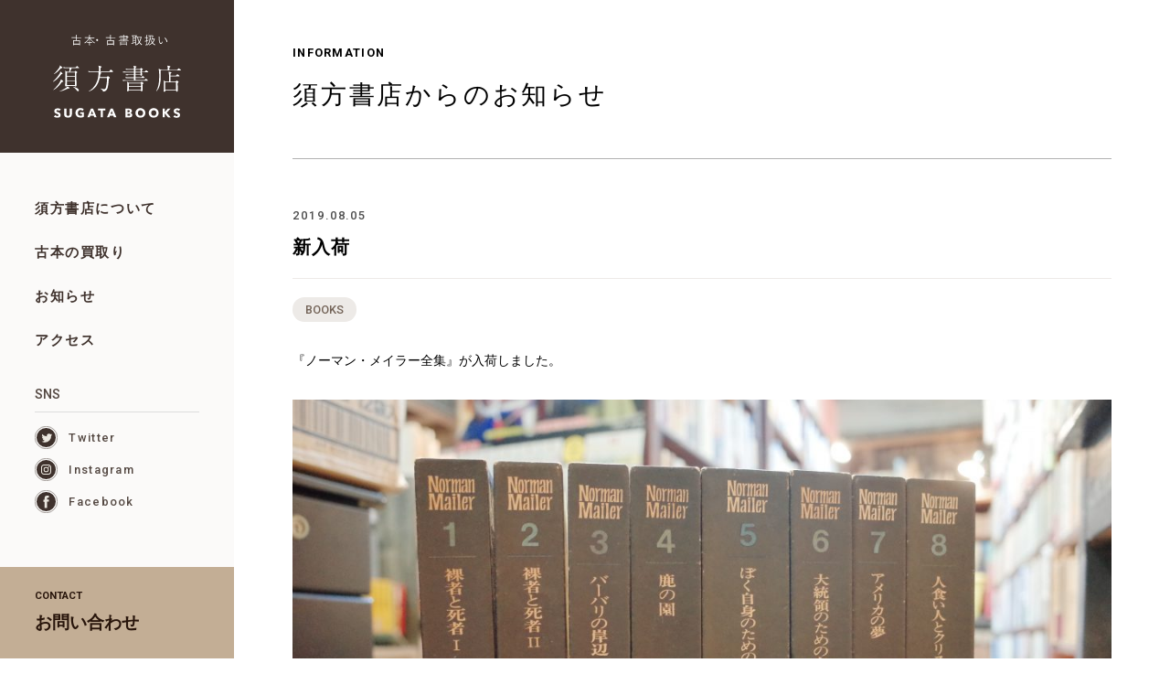

--- FILE ---
content_type: text/html; charset=UTF-8
request_url: https://sugatabooks.com/archives/186
body_size: 18738
content:
<!DOCTYPE html>
<html lang="ja">
<head>
    <meta charset="UTF-8">
    <meta name="viewport" content="width=device-width, initial-scale=1">
    <meta name="format-detection" content="telephone=no">
    <!--[if lt IE 9]>
        <script src="http://html5shiv.googlecode.com/svn/trunk/html5.js"></script>
        <![endif]-->
	<title>新入荷 | 須方書店</title>
	<link rel="stylesheet" type="text/css" href="https://sugatabooks.com/wp-content/themes/sugatabooks/css/reset.css">
    <link rel="stylesheet" type="text/css" href="https://sugatabooks.com/wp-content/themes/sugatabooks/css/style.css">
    <link rel="stylesheet" type="text/css" href="https://sugatabooks.com/wp-content/themes/sugatabooks/css/swiper.css">
    <link rel="shortcut icon" href="https://sugatabooks.com/favicon.ico">
    
<!-- All In One SEO Pack 3.6.2[325,336] -->
<script type="application/ld+json" class="aioseop-schema">{"@context":"https://schema.org","@graph":[{"@type":"Organization","@id":"https://sugatabooks.com/#organization","url":"https://sugatabooks.com/","name":"須方書店","sameAs":[]},{"@type":"WebSite","@id":"https://sugatabooks.com/#website","url":"https://sugatabooks.com/","name":"須方書店","publisher":{"@id":"https://sugatabooks.com/#organization"}},{"@type":"WebPage","@id":"https://sugatabooks.com/archives/186#webpage","url":"https://sugatabooks.com/archives/186","inLanguage":"ja","name":"新入荷","isPartOf":{"@id":"https://sugatabooks.com/#website"},"breadcrumb":{"@id":"https://sugatabooks.com/archives/186#breadcrumblist"},"image":{"@type":"ImageObject","@id":"https://sugatabooks.com/archives/186#primaryimage","url":"https://sugatabooks.com/wp-content/uploads/2019/08/R0060984-e1564971708230.jpg","width":2608,"height":3936},"primaryImageOfPage":{"@id":"https://sugatabooks.com/archives/186#primaryimage"},"datePublished":"2019-08-05T02:23:45+09:00","dateModified":"2019-08-05T02:23:46+09:00"},{"@type":"Article","@id":"https://sugatabooks.com/archives/186#article","isPartOf":{"@id":"https://sugatabooks.com/archives/186#webpage"},"author":{"@id":"https://sugatabooks.com/archives/author/sugata_books#author"},"headline":"新入荷","datePublished":"2019-08-05T02:23:45+09:00","dateModified":"2019-08-05T02:23:46+09:00","commentCount":0,"mainEntityOfPage":{"@id":"https://sugatabooks.com/archives/186#webpage"},"publisher":{"@id":"https://sugatabooks.com/#organization"},"articleSection":"BOOKS","image":{"@type":"ImageObject","@id":"https://sugatabooks.com/archives/186#primaryimage","url":"https://sugatabooks.com/wp-content/uploads/2019/08/R0060984-e1564971708230.jpg","width":2608,"height":3936}},{"@type":"Person","@id":"https://sugatabooks.com/archives/author/sugata_books#author","name":"sugata_books","sameAs":[],"image":{"@type":"ImageObject","@id":"https://sugatabooks.com/#personlogo","url":"https://secure.gravatar.com/avatar/565a0b39a2a7297a435990d366280877?s=96&d=mm&r=g","width":96,"height":96,"caption":"sugata_books"}},{"@type":"BreadcrumbList","@id":"https://sugatabooks.com/archives/186#breadcrumblist","itemListElement":[{"@type":"ListItem","position":1,"item":{"@type":"WebPage","@id":"https://sugatabooks.com/","url":"https://sugatabooks.com/","name":"須方書店｜古本・古書の販売、買取"}},{"@type":"ListItem","position":2,"item":{"@type":"WebPage","@id":"https://sugatabooks.com/archives/186","url":"https://sugatabooks.com/archives/186","name":"新入荷"}}]}]}</script>
<link rel="canonical" href="https://sugatabooks.com/archives/186" />
			<script type="text/javascript" >
				window.ga=window.ga||function(){(ga.q=ga.q||[]).push(arguments)};ga.l=+new Date;
				ga('create', 'UA-78567293-2', 'auto');
				// Plugins
				
				ga('send', 'pageview');
			</script>
			<script async src="https://www.google-analytics.com/analytics.js"></script>
			<!-- All In One SEO Pack -->
<link rel='dns-prefetch' href='//code.jquery.com' />
<link rel='dns-prefetch' href='//s.w.org' />
<link rel="alternate" type="application/rss+xml" title="須方書店 &raquo; フィード" href="https://sugatabooks.com/feed" />
<link rel="alternate" type="application/rss+xml" title="須方書店 &raquo; コメントフィード" href="https://sugatabooks.com/comments/feed" />
<link rel="alternate" type="application/rss+xml" title="須方書店 &raquo; 新入荷 のコメントのフィード" href="https://sugatabooks.com/archives/186/feed" />
		<script type="text/javascript">
			window._wpemojiSettings = {"baseUrl":"https:\/\/s.w.org\/images\/core\/emoji\/12.0.0-1\/72x72\/","ext":".png","svgUrl":"https:\/\/s.w.org\/images\/core\/emoji\/12.0.0-1\/svg\/","svgExt":".svg","source":{"concatemoji":"https:\/\/sugatabooks.com\/wp-includes\/js\/wp-emoji-release.min.js?ver=5.4.18"}};
			/*! This file is auto-generated */
			!function(e,a,t){var n,r,o,i=a.createElement("canvas"),p=i.getContext&&i.getContext("2d");function s(e,t){var a=String.fromCharCode;p.clearRect(0,0,i.width,i.height),p.fillText(a.apply(this,e),0,0);e=i.toDataURL();return p.clearRect(0,0,i.width,i.height),p.fillText(a.apply(this,t),0,0),e===i.toDataURL()}function c(e){var t=a.createElement("script");t.src=e,t.defer=t.type="text/javascript",a.getElementsByTagName("head")[0].appendChild(t)}for(o=Array("flag","emoji"),t.supports={everything:!0,everythingExceptFlag:!0},r=0;r<o.length;r++)t.supports[o[r]]=function(e){if(!p||!p.fillText)return!1;switch(p.textBaseline="top",p.font="600 32px Arial",e){case"flag":return s([127987,65039,8205,9895,65039],[127987,65039,8203,9895,65039])?!1:!s([55356,56826,55356,56819],[55356,56826,8203,55356,56819])&&!s([55356,57332,56128,56423,56128,56418,56128,56421,56128,56430,56128,56423,56128,56447],[55356,57332,8203,56128,56423,8203,56128,56418,8203,56128,56421,8203,56128,56430,8203,56128,56423,8203,56128,56447]);case"emoji":return!s([55357,56424,55356,57342,8205,55358,56605,8205,55357,56424,55356,57340],[55357,56424,55356,57342,8203,55358,56605,8203,55357,56424,55356,57340])}return!1}(o[r]),t.supports.everything=t.supports.everything&&t.supports[o[r]],"flag"!==o[r]&&(t.supports.everythingExceptFlag=t.supports.everythingExceptFlag&&t.supports[o[r]]);t.supports.everythingExceptFlag=t.supports.everythingExceptFlag&&!t.supports.flag,t.DOMReady=!1,t.readyCallback=function(){t.DOMReady=!0},t.supports.everything||(n=function(){t.readyCallback()},a.addEventListener?(a.addEventListener("DOMContentLoaded",n,!1),e.addEventListener("load",n,!1)):(e.attachEvent("onload",n),a.attachEvent("onreadystatechange",function(){"complete"===a.readyState&&t.readyCallback()})),(n=t.source||{}).concatemoji?c(n.concatemoji):n.wpemoji&&n.twemoji&&(c(n.twemoji),c(n.wpemoji)))}(window,document,window._wpemojiSettings);
		</script>
		<style type="text/css">
img.wp-smiley,
img.emoji {
	display: inline !important;
	border: none !important;
	box-shadow: none !important;
	height: 1em !important;
	width: 1em !important;
	margin: 0 .07em !important;
	vertical-align: -0.1em !important;
	background: none !important;
	padding: 0 !important;
}
</style>
	<link rel='stylesheet' id='wp-block-library-css'  href='https://sugatabooks.com/wp-includes/css/dist/block-library/style.min.css?ver=5.4.18' type='text/css' media='all' />
<link rel='stylesheet' id='contact-form-7-css'  href='https://sugatabooks.com/wp-content/plugins/contact-form-7/includes/css/styles.css?ver=5.1.2' type='text/css' media='all' />
<link rel='https://api.w.org/' href='https://sugatabooks.com/wp-json/' />
<link rel="EditURI" type="application/rsd+xml" title="RSD" href="https://sugatabooks.com/xmlrpc.php?rsd" />
<link rel="wlwmanifest" type="application/wlwmanifest+xml" href="https://sugatabooks.com/wp-includes/wlwmanifest.xml" /> 
<link rel='prev' title='店主の徒然日記『串田孫一』' href='https://sugatabooks.com/archives/170' />
<link rel='next' title='新入荷' href='https://sugatabooks.com/archives/194' />
<meta name="generator" content="WordPress 5.4.18" />
<link rel='shortlink' href='https://sugatabooks.com/?p=186' />
<link rel="alternate" type="application/json+oembed" href="https://sugatabooks.com/wp-json/oembed/1.0/embed?url=https%3A%2F%2Fsugatabooks.com%2Farchives%2F186" />
<link rel="alternate" type="text/xml+oembed" href="https://sugatabooks.com/wp-json/oembed/1.0/embed?url=https%3A%2F%2Fsugatabooks.com%2Farchives%2F186&#038;format=xml" />
    <!-- Global site tag (gtag.js) - Google Analytics -->
    <script async src="https://www.googletagmanager.com/gtag/js?id=UA-78567293-2"></script>
    <script>
      window.dataLayer = window.dataLayer || [];
      function gtag(){dataLayer.push(arguments);}
      gtag('js', new Date());

      gtag('config', 'UA-78567293-2');
    </script>

</head>
<body>
    <div class="sb_container">
    
    <div id="loadingAnim" class="loadingAnim">
        <i class="loadingAnim_line"></i>
    </div>
        
    <header id="head" class="header">
        <div class="head_inner">
        
        <div class="logo">
            <h1><a href="https://sugatabooks.com"><img src="https://sugatabooks.com/wp-content/themes/sugatabooks/img/sugatasyoten_logo.svg" alt="古本・古書の買取り 須方書店"></a></h1>
        </div>
        
        <nav id="gl_nav" class="nav pc">
            <div class="nav_list">
                <ul>
                    <li><a href="https://sugatabooks.com/about">須方書店について</a></li>
                    <li><a href="https://sugatabooks.com/guide">古本の買取り</a></li>
                    <li><a href="https://sugatabooks.com/archives">お知らせ</a></li>
                    <li><a href="https://sugatabooks.com/access">アクセス</a></li>
                </ul>
            </div>
            <div class="nav_sns">
                <p class="sub_txt">SNS</p>
                <div class="sns_icon">
                    <a href="https://twitter.com/ennoniwa" target="_blank" class="tw_link">Twitter</a>
                    <a href="https://www.instagram.com/sugatabooks/?hl=ja" target="_blank" class="ig_link">Instagram</a>
                    <a href="https://www.facebook.com/%E5%8F%A4%E6%9B%B8%E5%8F%A4%E6%9C%AC-%E9%A0%88%E6%96%B9%E6%9B%B8%E5%BA%97-344926548989757/" target="_blank" class="fb_link">Facebook</a>
                </div>
            </div>
        </nav>
        
        <div class="contact pc">
            <a href="https://sugatabooks.com/contact">
                <div class="contact_btn">
                    <span class="sub_txt">CONTACT</span>
                    <span>お問い合わせ</span>
                </div>
            </a>
        </div>
            
        </div>
    </header>
        
    <!------------ header ------------>
        
    <div class="button_container sp" id="toggle">
      <span class="top"></span>
      <span class="middle"></span>
      <span class="bottom"></span>
      
    </div>
        
   <div class="overlay sp" id="overlay">
      <nav class="overlay-menu">
        <div class="top">
            <a href="https://sugatabooks.com">須方書店<span>SUGATA BOOKS</span></a>
        </div>  
        <ul>
            <li><a href="https://sugatabooks.com/about">須方書店について</a></li>
            <li><a href="https://sugatabooks.com/guide">古本の買取り</a></li>
            <li><a href="https://sugatabooks.com/archives">お知らせ</a></li>
            <li><a href="https://sugatabooks.com/access">アクセス</a></li>
        </ul>
        <div class="nav_contact">
           <a href="https://twitter.com/ennoniwa" target="_blank"><img src="https://sugatabooks.com/wp-content/themes/sugatabooks/img/tw_icon_foot.svg"></a>
           <a href="https://www.instagram.com/sugatabooks/?hl=ja" target="_blank"><img src="https://sugatabooks.com/wp-content/themes/sugatabooks/img/ig_icon_foot.svg"></a>
           <a href="https://www.facebook.com/%E5%8F%A4%E6%9B%B8%E5%8F%A4%E6%9C%AC-%E9%A0%88%E6%96%B9%E6%9B%B8%E5%BA%97-344926548989757/" target="_blank"><img src="https://sugatabooks.com/wp-content/themes/sugatabooks/img/fb_icon_foot.svg"></a>            
           <a href="https://sugatabooks.com/contact"><img src="https://sugatabooks.com/wp-content/themes/sugatabooks/img/mail_icon_foot.svg"></a>            
           <a href="tel:08031211851"><img src="https://sugatabooks.com/wp-content/themes/sugatabooks/img/tel_icon_foot.svg"></a>            
        </div>
      </nav>
    </div>
        
    <!------------ sp_nav ------------>     
        
    <div id="main_contents" class="main_contents">
        <div class="mt150 sp"></div>
        <div class="content_page">
            <div class="page_tit">
                <span>INFORMATION</span>
                <h2>須方書店からのお知らせ</h2>
            </div>
            
            <div class="content_inner di_content">
                <div class="txt_box">
                    <p class="date">2019.08.05</p>
                    <div class="lead_txt">新入荷</div>
                    <div class="tag"><ul class="post-categories">
	<li><a href="https://sugatabooks.com/archives/category/books" rel="category tag">BOOKS</a></li></ul></div>
                    
                    
<p>『ノーマン・メイラー全集』が入荷しました。</p>



<figure class="wp-block-image"><img src="https://sugatabooks.com/wp-content/uploads/2019/08/R0060980-1024x679.jpg" alt="" class="wp-image-187" srcset="https://sugatabooks.com/wp-content/uploads/2019/08/R0060980-1024x679.jpg 1024w, https://sugatabooks.com/wp-content/uploads/2019/08/R0060980-400x265.jpg 400w, https://sugatabooks.com/wp-content/uploads/2019/08/R0060980-768x509.jpg 768w" sizes="(max-width: 1024px) 100vw, 1024px" /></figure>
                </div>
                <div class="pageNavigation">
                    <div class="inner">
                        <a class="next" href="https://sugatabooks.com/archives/194" rel="next">新入荷</a>                        <a class="prev" href="https://sugatabooks.com/archives/170" rel="prev">店主の徒然日記『串田孫一』</a>                    </div>
                </div>
                
            </div>
        </div>
        
<footer>
            <div class="content_inner">
                <div class="foot_l">
                    <div class="foot_l_top">
                        <div class="foot_tit">
                            <a href="https://sugatabooks.com">須方書店<span>SUGATA BOOKS</span></a>
                        </div>
                        <div class="foot_sns pc">
                            <a href="https://twitter.com/ennoniwa" target="_blank"><img src="https://sugatabooks.com/wp-content/themes/sugatabooks/img/tw_icon_foot.svg"></a>
                            <a href="https://www.instagram.com/sugatabooks/?hl=ja" target="_blank"><img src="https://sugatabooks.com/wp-content/themes/sugatabooks/img/ig_icon_foot.svg"></a>
                            <a href="https://www.facebook.com/%E5%8F%A4%E6%9B%B8%E5%8F%A4%E6%9C%AC-%E9%A0%88%E6%96%B9%E6%9B%B8%E5%BA%97-344926548989757/" target="_blank"><img src="https://sugatabooks.com/wp-content/themes/sugatabooks/img/fb_icon_foot.svg"></a>
                        </div>
                    </div>
                    <div class="foot_l_bottom">
                        <ul>
                            <li>〒365-0825 埼玉県深谷市深谷町9-12</li>
                            <li>営業時間:月・水・金13:00〜18:00<br>木・土・日11:00〜18:00</li>
                            <li>定休日:火曜日</li>
                        </ul>
                    </div>
                </div>
                <div class="foot_r">
                    <div class="foot_contact pc">
                        <a href="https://sugatabooks.com/contact">お問い合わせ</a>
                    </div>
                    <div class="foot_tel pc">
                        <p>電話:080-3121-1851</p>
                    </div>
                    <div class="foot_sns_btn sp">
                        <ul>
                            <li><a href="https://twitter.com/ennoniwa" target="_blank"><img src="https://sugatabooks.com/wp-content/themes/sugatabooks/img/tw_icon_foot.svg"></a></li>
                            <li><a href="https://www.instagram.com/sugatabooks/?hl=ja" target="_blank"><img src="https://sugatabooks.com/wp-content/themes/sugatabooks/img/ig_icon_foot.svg"></a></li>
                            <li><a href="https://www.facebook.com/%E5%8F%A4%E6%9B%B8%E5%8F%A4%E6%9C%AC-%E9%A0%88%E6%96%B9%E6%9B%B8%E5%BA%97-344926548989757/" target="_blank"><img src="https://sugatabooks.com/wp-content/themes/sugatabooks/img/fb_icon_foot.svg"></a></li>
                            <li><a href="https://sugatabooks.com/contact"><img src="https://sugatabooks.com/wp-content/themes/sugatabooks/img/mail_icon_foot.svg"></a></li>
                            <li><a href="tel:08031211851"><img src="https://sugatabooks.com/wp-content/themes/sugatabooks/img/tel_icon_foot.svg"></a></li>
                        </ul>
                    </div>
                    <div class="copy">
                        <p>©2018 SUGATA BOOKS ALL RIGHTS RESERVED.</p>
                    </div>
                </div>
            </div>
            <div id="page_top" class="pc">
                <a href="#top"><img src="https://sugatabooks.com/wp-content/themes/sugatabooks/img/page_top_icon.png"></a>
            </div>
        </footer>
        
    </div>
    <!------------ main_contents ------------>
        
    </div><!--------sb_container-------->
     

<script type='text/javascript' src='https://code.jquery.com/jquery-3.3.1.js?ver=1.11.3'></script>
<script type='text/javascript'>
/* <![CDATA[ */
var wpcf7 = {"apiSettings":{"root":"https:\/\/sugatabooks.com\/wp-json\/contact-form-7\/v1","namespace":"contact-form-7\/v1"}};
/* ]]> */
</script>
<script type='text/javascript' src='https://sugatabooks.com/wp-content/plugins/contact-form-7/includes/js/scripts.js?ver=5.1.2'></script>
<script type='text/javascript' src='https://sugatabooks.com/wp-includes/js/wp-embed.min.js?ver=5.4.18'></script>
<script type='text/javascript' src='https://sugatabooks.com/wp-content/themes/sugatabooks/js/script.js?ver=5.4.18'></script>
<script type='text/javascript' src='https://sugatabooks.com/wp-content/themes/sugatabooks/js/swiper.min.js?ver=5.4.18'></script>
    
<script type="text/javascript">
    var swiper = new Swiper('.swiper-container', {
    
        pagination: {
            el: '.swiper-pagination',
            type: 'bullets',
            clickable: 'true',
        },
        
        navigation: {
            nextEl: '.swiper-button-next',
            prevEl: '.swiper-button-prev',
        },
        loop: true,
        speed: 600,
        effect: 'fade',
        autoplay: {
            delay: 5000,
        },
    });
</script>
</body>
</html>

--- FILE ---
content_type: text/css
request_url: https://sugatabooks.com/wp-content/themes/sugatabooks/css/style.css
body_size: 35527
content:
@charset "utf-8";
@import url('https://fonts.googleapis.com/css?family=Montserrat:500,700');
@import url('https://fonts.googleapis.com/css?family=Roboto:500,700,900');
@import url('https://fonts.googleapis.com/css?family=Ramaraja');

html,body {
    width: 100%;
    height: 100%;
    font-size: 100%;
    margin: 0;
    padding: 0;
    font-family: "Roboto","Helvetica Neue", YuGothic, "ヒラギノ角ゴ ProN";
}

body {
}
.sp {
    display: none;
}

.sb_container {
    display: -webkit-box;
    display: -ms-flexbox;
    display: flex;
    flex-direction: row;
    position: relative;
}

/*-------- header ---------*/
.header {
    position: fixed;
    width: 20%;
    min-width: 194px;
    min-height: 700px;
    background: #fbfaf9;
    z-index: 3;
}
.header .head_inner {
    width: 100%;
    height: 100vh;
}

.header .logo {
    width: 100%;
    background: #3f322d;
    margin: auto;
}
.header .logo a {
    display: block;
    padding: 15% 35px;
    text-align: center;
    width: 100%;
    box-sizing: border-box;
}
.header .logo a img {
    width: 100%;
    max-width: 140px;
}
.header .nav {
    width: 100%;
    padding: 20% 0;
}
.header .nav .nav_list {
    width: 70%;
    margin: 0 auto 40px;
}
.header .nav .nav_list li {
    margin-bottom: 15%;
}
.header .nav .nav_list li a {
    display: block;
    font-size: .95em;
    font-weight: 600;
    color: #3f322d;
    letter-spacing: .1em;
}
.header .nav .nav_sns {
    width: 70%;
    margin: auto;
    color: #534741;
}
.header .nav .nav_sns p {
    font-size: .9em;
    padding-bottom: 10px;
    border-bottom: 1px solid #ddd;
    margin-bottom: 15px;
}
.header .nav .nav_sns .sns_icon {
    
}
.header .nav .nav_sns .sns_icon a {
    display: block;
    font-size: .8em;
    line-height: 2;
    letter-spacing: .1em;
    transition: .5s;
    padding-left: 37px;
    margin-bottom: 10px;
    position: relative;
    color: #534741;
}
.header .nav .nav_sns .sns_icon a.fb_link:before {
    content: "";
    position: absolute;
    background: url(../img/fb_icon_gnav.svg) no-repeat;
    background-size: cover;
    width: 25px;
    height: 25px;
    top: 0;
    left: 0;
}
.header .nav .nav_sns .sns_icon a.tw_link:before {
    content: "";
    position: absolute;
    background: url(../img/tw_icon_gnav.svg) no-repeat;
    background-size: cover;
    width: 25px;
    height: 25px;
    top: 0;
    left: 0;
}
.header .nav .nav_sns .sns_icon a.ig_link:before {
    content: "";
    position: absolute;
    background: url(../img/ig_icon_gnav.svg) no-repeat;
    background-size: cover;
    width: 25px;
    height: 25px;
    top: 0;
    left: 0;
}
.header .nav .nav_sns .sns_icon a:hover {
    opacity: .6;
}

.header .contact {
    position: absolute;
    bottom: 0;
    left: 0;
    width: 100%;
}
.header .contact a {
    display: block;
    width: 100%;
    padding: 10% 0;
    background: #c3ae95;
}
.header .contact .contact_btn {
    width: 70%;
    margin: auto;
}
.header .contact .contact_btn span {
    display: block;
    color: #28150b;
    font-size: 1.2em;
    font-weight: 600;
}
.header .contact .contact_btn .sub_txt {
    font-size: 0.7em;
    margin-bottom: 10px;
}



/*-------- main_contents ---------*/
.main_contents {
    width: 80%;
    margin-left: 20%;
}
.section_top {
    width: 100%;
    /*position: fixed;
    z-index: -2;*/
}

/*-------- section_about ---------*/
.section_about {
    background: #edeae7;
    /*margin-top: 415px;*/
}
.section_about .content_inner {
    width: 80%;
    margin: auto;
    padding: 7.5% 0;
}
.section_about .about_tit {
    margin-bottom: 30px;
}
.content_title {
    font-size: 1.5em;
    font-family: "游明朝体", "Yu Mincho", "ヒラギノ明朝 Pro", "Hiragino Mincho Pro", "MS P明朝", "MS PMincho", serif;
    margin-right: 20px;
    letter-spacing: .1em;
    display: inline-block;
}
.content_subtit {
    font-size: .8em;
    letter-spacing: .1em;
    font-weight: 600;
}
.section_about .about_inner {
    margin-bottom: 40px;
}
.section_about .about_inner p {
    font-size: 0.9em;
    line-height: 1.8;
    text-align: justify;
}

.link_btn {
    position: relative;
    width: 100%;
    max-width: 220px;
    margin: auto;
}
.link_btn a,
.link_btn a::after {
  -webkit-transition: all 0.3s;
	-moz-transition: all 0.3s;
  -o-transition: all 0.3s;
	transition: all 0.3s;
}

.link_btn a {
    background: none;
    border: 3px solid #3f322d;
    border-radius: 10px;
    color: #3f322d;
    display: block;
    font-size: 1em;
    font-weight: bold;
    margin: 1em auto;
    padding: 1em 0;
    position: relative;
    text-transform: uppercase;
    z-index: 1;
    text-align: center;
    letter-spacing: .05em;
    transition: .5s;
}

.link_btn a::before,
.link_btn a::after {
    background: #3f322d;
    content: '';
    position: absolute;
    z-index: -1;
}

.link_btn a:hover {
    color: #fff;
    z-index: 1;
    letter-spacing: .1em;
}

.btn_hover::after {
  height: 0;
  left: 0;
  top: 0;
  width: 100%;
}

.btn_hover:hover:after {
  height: 100%;
}

/*-------- section_news ---------*/
.section_news {
    background: #fff;
}
.section_news .content_inner {
    width: 80%;
    min-width: 715px;
    margin: auto;
    padding: 7.5% 0;
}
.section_news .news_tit {
    margin-bottom: 30px;
}
.news_inner {
    width: 100%;
    display: -webkit-box;
    display: -ms-flexbox;
    display: flex;
    flex-wrap: wrap;
    justify-content: space-between;
    margin-bottom: 60px;
}
.news_inner .article_thum {
    width: 45%;
    box-sizing: border-box;
    margin-bottom: 50px;
}
.news_inner .article_thum:nth-child(3) {
    padding-right: 0;
}
.news_inner .article_thum a {
    color: #3f322d;
    display: block;
}
.news_inner .article_thum .article_image {
    width: 100%;
    height: 230px;
    margin-bottom: 30px;
    overflow: hidden;
    position: relative;
}
.news_inner .article_thum .article_image img {
    width: 100%;
    height: auto;
    margin: auto;
    position: absolute;
    top: -100%;
    right: -100%;
    left: -100%;
    bottom: -100%;
    transition: .3s;
}
.news_inner .article_thum a:hover > .article_image img {
    width: 110%
}
.news_inner .article_thum .article_text {
    width: 100%;
    display: -webkit-box;
    display: -ms-flexbox;
    display: flex;
}
.article_thum .article_text .calender {
    padding: 0 5px;
    text-align: center;
    letter-spacing: .08em;
    margin-right: 15px;
    margin-top: 3px;
}
.article_thum .article_text .calender .day {
    font-size: 1em;
    color: #958275;
    text-align: center;
    padding-bottom: 5px;
    border-bottom: 1px solid #958275;
    margin-bottom: 5px;
}
.article_thum .article_text .calender .week {
    font-size: 0.8em;
    color: #958275;
}
.article_thum .article_text h4 {
    font-size: 1.1em;
    font-family: 游明朝,"Yu Mincho",YuMincho,"Hiragino Mincho ProN","Hiragino Mincho Pro",HGS明朝E;
    line-height: 1.6;
    text-align: justify;
}
.article_thum .tag ul {
    margin-top: 20px;
    border-top: 1px solid #edeae7;
    padding-top: 20px;
    display: flex;
}
.article_thum .tag li {
    margin-right: 10px;
}
.article_thum .tag a {
    display: inline-block;
    background: #edeae7;
    font-size: 0.8em;
    padding: 6px 14px;
    border-radius: 20px;
    color: #736357;
}

/*-------- section_info ---------*/
.section_info {
    
}
.section_info .content_inner {
    width: 100%;
    display: -webkit-box;
    display: -ms-flexbox;
    display: flex;
}
.section_info .text_box {
    width: 50%;
    background: #fcf6f2;
    padding: 5% 0 5% 7.5%;
    box-sizing: border-box;
}
.section_info .info_tit {
    margin-bottom: 30px;
}
.section_info .info_main {
    font-size: .85em;
    line-height: 2;
    letter-spacing: .04em;
}
.section_info .image_box {
    width: 50%;
}
.section_info .image_box .gmaps {
    margin: 0 auto;
    position: relative;
    width: 100%;
    padding-top: 60%;
}
.section_info .image_box .gmaps iframe {
    position: absolute;
    top: 0;
    left: 0;
    width: 100% !important;
    height: 100% !important;
}


/*------------------------
下層ページ共通
-------------------------*/
.content_page {
    width: 87.5%;
    min-width: 828px;
    position: relative;
    margin-bottom: 100px;
    margin-right: auto;
    margin-left: auto;
    padding-top: 50px;
    padding-right: 6.25%;
    padding-left: 6.25%;
    background: #fff;
}
.page_tit {
    width: 100%;
    padding-bottom: 50px;
    margin-bottom: 50px;
    border-bottom: 1px solid #b2b2b2;
}
.page_tit span {
    font-size: .8em;
    letter-spacing: .1em;
    font-weight: 600;
    display: block;
    margin-bottom: 20px;
}
.page_tit h2 {
    font-size: 1.75em;
    font-family: "游明朝体", "Yu Mincho", "ヒラギノ明朝 Pro", "Hiragino Mincho Pro", "MS P明朝", "MS PMincho", serif;
    font-weight: 300;
    letter-spacing: .1em;
    display: inline-block;
}
.page_tag_tit {
    margin-bottom: 30px;
}
.page_tag_tit p {
    font-size: 1.1em;
    font-weight: 600;
    letter-spacing: .05em;
}
.page_tag_tit span {
    display: inline-block;
    font-size: 0.6em;
    font-weight: 600;
    color: #808080;
    margin-left: 15px;
}
.content_inner {
    width: 100%;
}
.txt_box {
    margin-bottom: 50px;
}
.lead_txt {
    font-size: 1.25em;
    font-weight: 600;
    letter-spacing: .05em;
    margin-bottom: 20px;
}
.main_txt {
    font-size: 0.9em;
    line-height: 1.8;
    text-align: justify;
    font-feature-settings : "palt";
    margin-bottom: 30px;
}

/*------------------------
about_page
-------------------------*/
.ab_intro {
    width: 100%;
    margin-bottom: 40px;
}
.ab_intro img {
    width: 100%;
}
.txt_box .ab_cr {
    text-align: center;
}
.txt_box .ab_cr span {
    display: block;
    font-size: .8em;
    margin-bottom: 10px;
}
.txt_box .ab_cr p {
    font-size: 1.2em;
    text-align: center;
}
.ab_info_box {
    background: #edeae7;
    padding: 10% 5%;
}
.ab_info_box .sb_tenpo_tit {
    text-align: center;
    margin-bottom: 30px;
}
.ab_info_box .sb_tenpo_tit p {
    font-size: 1.5em;
    font-family: "游明朝体", "Yu Mincho", "ヒラギノ明朝 Pro", "Hiragino Mincho Pro", "MS P明朝", "MS PMincho", serif;
    font-weight: 300;
    letter-spacing: .1em;
    margin-bottom: 10px;
}
.ab_info_box .sb_tenpo_tit span {
    display: block;
    font-size: .8em;
    font-weight: 600;
    letter-spacing: .1em;
}
.ab_info_box .sb_tenpo_info {
    margin-bottom: 40px;
}
.ab_info_box .sb_tenpo_info p {
    text-align: center;
    font-size: .9em;
    margin-bottom: 15px;
}


/*------------------------
guide_page
-------------------------*/

.gu_info_box {
    background: #edeae7;
    width: 100%;
    box-sizing: border-box;
    padding: 40px 7%;
    margin-bottom: 50px;
}
.gu_info_box .inner_txt {
    padding-left: 130px;
    position: relative;
}
.gu_info_box .inner_txt::before {
    content: "";
    position: absolute;
    background: url(../img/guide/sb_guide_icon.svg);
    background-size: cover;
    width: 110px;
    height: 110px;
    top: 0;
    left: 0;
}
.gu_info_box .inner_txt .lead {
    font-size: 1.4em;
    font-weight: 600;
    letter-spacing: .05em;
    color: #3f322d;
    margin-bottom: 10px;
}
.gu_info_box .inner_txt p {
    font-size: .9em;
}
.gu_contact_box {
    display: -webkit-box;
    display: -ms-flexbox;
    display: flex;
    justify-content: space-between;
    width: 100%;
}
.gu_contact_box .mail_box,
.gu_contact_box .tel_box {
    width: 48%;
    padding: 30px 0;
    border: 1px solid #c3ae95;
    box-sizing: border-box;
    text-align: center;
}
.gu_contact_box .mail_box p,
.gu_contact_box .tel_box p {
    font-size: 1.3em;
    font-weight: 600;
    letter-spacing: .05em;
    color: #3f322d;
    margin-bottom: 10px;
}
.gu_contact_box .mail_box a,
.gu_contact_box .tel_box a {
    color: #fff;
    display: inline-block;
    font-size: 1em;
    letter-spacing: .1em;
    background: #28150b;
    border-radius: 20px;
    padding: 10px 30px;
}


/*------------------------
diary_page
-------------------------*/
.txt_box .date {
    font-size: .8em;
    letter-spacing: .15em;
    color: #4d4d4d;
    margin-bottom: 10px;
}
.txt_box .diary_image {
    width: 80%;
    margin-bottom: 30px;
}
.txt_box .diary_image img {
    width: 100%;
} 
.txt_box .tag ul {
    margin-top: 20px;
    border-top: 1px solid #edeae7;
    padding-top: 20px;
    display: flex;
    margin-bottom: 30px;
}
.txt_box .tag li {
    margin-right: 10px;
}
.txt_box .tag a {
    display: inline-block;
    background: #edeae7;
    font-size: 0.8em;
    padding: 6px 14px;
    border-radius: 20px;
    color: #736357;
}
.txt_box p {
    font-size: 0.9em;
    line-height: 1.8;
    text-align: justify;
    font-feature-settings : "palt";
    margin-bottom: 30px;
}
.txt_box figure {
    margin-bottom: 30px;
}
.pageNavigation {
    width: 100%;
    padding-top: 30px;
    border-top: 1px solid #808080;
    margin-top: 60px;
}
.pageNavigation .inner {
    display: -webkit-box;
    display: -ms-flexbox;
    display: flex;
    justify-content: center;
    width: 100%;
}
.pageNavigation .inner a {
    display: block;
    background: #3f322d;
    padding: 5px;
    width: 38px;
    height: 38px;
    margin: 0 20px;
    box-sizing: border-box;
    text-align: center;
    border-radius: 20px;
    position: relative;
    text-indent: -9999px;
}
.pageNavigation .inner .prev::after {
    content: url(../img/arrow_w_right.svg);
    width: 5px;
    height: 11px;
    position: absolute;
    top: 50%;
    left: 50%;
    right: 0;
    bottom: 0;
    margin-top: -9px;
    margin-left: -1.5px;
    text-indent: initial;
}
.pageNavigation .inner .next::after {
    content: url(../img/arrow_w_left.svg);
    width: 5px;
    height: 11px;
    position: absolute;
    top: 50%;
    left: 50%;
    right: 0;
    bottom: 0;
    margin-top: -9px;
    margin-left: -1.5px;
    text-indent: initial;
}

/*------------------------
access_page
-------------------------*/
.ac_inner_box {
    width: 100%;
    display: -webkit-box;
    display: -ms-flexbox;
    display: flex;
    justify-content: space-between;
    margin-bottom: 80px;
}
.ac_inner_box .ac_inner_box_txt {
    width: 50%;
    padding-right: 2.5%;
    box-sizing: border-box;
}
.ac_inner_box .ac_inner_box_txt ul {
    padding-bottom: 20px;
    border-bottom: 1px dashed #3f322d;
    margin-bottom: 20px;
}
.ac_inner_box .ac_inner_box_txt ul li {
    font-size: .9em;
    line-height: 1.8;
    letter-spacing: .05em;
}
.ac_inner_box .ac_inner_box_txt P {
    font-size: .9em;
    line-height: 1.8;
    font-weight: 600;
    margin-bottom: 40px;
}
.ac_inner_box .ac_inner_box_map {
    width: 50%;
}
.ac_inner_box .ac_inner_box_map .gmaps {
    margin: 0 auto;
    position: relative;
    width: 100%;
    padding-top: 80%;
}
.ac_inner_box .ac_inner_box_map .gmaps iframe {
    position: absolute;
    top: 0;
    left: 0;
    width: 100% !important;
    height: 100% !important;
}
.ac_sub_box {
    background: #edeae7;
    padding: 5.5% 7.5%;
    box-sizing: border-box;
}
.ac_sub_box .ac_sub_inner {
    padding-top: 30px;
    border-top: 1px solid #3f322d;
    margin-top: 30px;
    display: -webkit-box;
    display: -ms-flexbox;
    display: flex;
    justify-content: space-between;
    flex-wrap: wrap;
}
.ac_sub_box .ac_sub_inner .txt_box {
    width: 45%;
    margin-bottom: 50px;
    text-align: justify;
}
.ac_sub_box .ac_sub_inner .txt_box .tit {
    font-size: 1em;
    font-weight: 600;
    letter-spacing: .05em;
    margin-bottom: 10px;
    color: #534741;
}
.ac_sub_box .ac_sub_inner .txt_box p {
    font-size: .85em;
    line-height: 1.75;
    margin-bottom: 10px;
}
.ac_sub_box .ac_sub_inner .txt_box a {
    color: #958275;
    font-size: .8em;
    font-weight: 600;
    letter-spacing: .05em;
    position: relative;
    padding-right: 35px;
}
.ac_sub_box .ac_sub_inner .txt_box a::after {
    content: "";
    background: url(../img/arrow_br.svg) no-repeat;
    position: absolute;
    top: 1px;
    right: 0;
    background-size: contain;
    width: 26px;
    height: 11px;
    opacity: 0;
    transition: .3s;
}
.ac_sub_box .ac_sub_inner .txt_box a:hover::after {
    opacity: 1;
}

/*------------------------
news_archive_page
-------------------------*/
.news_tag {
    width: 100%;
    overflow: auto;
}
.news_tag  .tag {
    display: -webkit-box;
    display: -ms-flexbox;
    display: flex;
    margin-bottom: 50px;
}
.news_tag  .tag li {
    margin-right: 10px;
}
.news_tag  .tag a {
    display: inline-block;
    background: #edeae7;
    font-size: 0.8em;
    padding: 6px 14px;
    border-radius: 20px;
    color: #736357;
}
.article_archive {
    width: 100%;
    display: -webkit-box;
    display: -ms-flexbox;
    display: flex;
    justify-content: left;
    margin-bottom: 60px;
    flex-wrap: wrap;
}
.article_archive .article_thum {
    width: 30%;
    box-sizing: border-box;
    margin: 0 5% 10% 0;
}
.article_archive .article_thum:nth-child(3n) {
    margin-right: 0;
}
.article_archive .article_thum .article_image {
    width: 100%;
    height: 168px;
    margin-bottom: 30px;
    overflow: hidden;
    position: relative;
}
.article_archive .article_thum .article_image img {
    width: 100%;
    height: auto;
    margin: auto;
    position: absolute;
    top: -100%;
    right: -100%;
    left: -100%;
    bottom: -100%;
    transition: .3s;
}
.article_archive .article_thum a:hover > .article_image img {
    width: 110%;
}
.article_archive .article_thum .article_text {
    width: 100%;
    display: -webkit-box;
    display: -ms-flexbox;
    display: flex;
}
.article_archive .article_thum .article_text h4 {
    font-size: 1em;
    color: #3f322d;
}

/*------------------------
contact_page
-------------------------*/
.contactWrap {
    background: #edeae7;
    padding: 3em 3.5em;
}
.contactWrap p {
    margin-bottom: 35px;
}
.contactWrap dl {
    width: 100%;
    display: flex;
    justify-content: space-around;
    margin-bottom: 35px;
}
.contactWrap dl dt {
    width: 30%;
    font-weight: 600;
    font-size: 1em;
    color: #3f322d;
}
.contactWrap dl dd {
    width: 70%;
}
.contactWrap dl dd input {
    border: none;
    font-size: 16px;
    width: 100%;
    padding: 5px;
}
.contactWrap dl dd textarea {
    border: none;
    width: 100%;
    height: 100%;
    padding: 10px;
    box-sizing: border-box;
    font-size: .95rem;
    line-height: 1.7;
}
.contactWrap dl dd .wpcf7-list-item {
    margin-left: 0;
    margin-right: 2.5em;
}
.contactWrap dl dd .wpcf7-list-item input {
    width: 14px;
}
.contactWrap .btns {
    margin-left: 30%;
    max-width: 220px;
}
.contactWrap .btns input {
    background: #3f322d;
    color: #fff;
    border: none;
    padding: 20px;
    width: 100%;
    cursor: pointer;
    border-radius: 10px;
    font-size: .9em;
    letter-spacing: .1em;
}

/*-------- footer ---------*/
footer {
    background: #3f322d;
    position: relative;
    color: #fff;
}
footer .content_inner {
    width: 80%;
    margin: auto;
    padding: 7.5% 0;
    display: -webkit-box;
    display: -ms-flexbox;
    display: flex;
    justify-content: space-between;
}
footer .content_inner .foot_l {
    width: 48.5%;
}
footer .content_inner .foot_l .foot_l_top {
    display: -webkit-box;
    display: -ms-flexbox;
    display: flex;
    margin-bottom: 30px;
}
footer .content_inner .foot_l .foot_tit {
    font-size: 1.3em;
    font-family: "游明朝体", "Yu Mincho", "ヒラギノ明朝 Pro", "Hiragino Mincho Pro", "MS P明朝", "MS PMincho", serif;
    letter-spacing: .1em;
}
footer .content_inner .foot_l .foot_tit a {
    display: block;
    color: #fff;
}
footer .content_inner .foot_l .foot_tit span {
    font-size: .5em;
    font-family: "Montserrat","Helvetica Neue", YuGothic, "ヒラギノ角ゴ ProN";
    letter-spacing: .1em;
    display: inline-block;
    margin-left: 10px;
}
footer .content_inner .foot_l .foot_sns {
    margin-left: 30px;
}
footer .content_inner .foot_l .foot_sns a {
    padding-right: 10px;
    display: inline-block;
    width: 26px;
    height: 26px;
}
footer .content_inner .foot_l .foot_sns a img {
    width: 100%;
}
footer .content_inner .foot_l .foot_l_bottom {
    font-size: 0.85em;
    letter-spacing: .1em;
    line-height: 2;
}
footer .content_inner .foot_r {
    width: 48.5%;
}
footer .content_inner .foot_r .foot_contact {
    width: 100%;
    max-width: 220px;
    margin-bottom: 20px;
}
footer .content_inner .foot_r .foot_contact a {
    display: block;
    background: #c3ae95;
    border-radius: 30px;
    color: #28150b;
    font-size: 1em;
    font-weight: 600;
    letter-spacing: .1em;
    text-align: center;
    padding: 10px 0;
}
footer .content_inner .foot_r .foot_tel {
    font-size: 1.4em;
    letter-spacing: .1em;
    margin-bottom: 20px;
}
footer .content_inner .foot_r .copy {
    font-size: 0.6em;
    letter-spacing: .1em;
}
footer #page_top {
    position: absolute;
    right: 20px;
    bottom: 45%;
}
footer #page_top a {
    display: block;
}
footer #page_top a img {
    max-width: 100%;
}


/*wp-pagenavi base*/
.wp-pagenavi {
clear: both;
text-align:center;
}
.wp-pagenavi a, .wp-pagenavi span {
color: #999;
background-color: #FFF;
border: solid 1px #e0e0d2;
padding: 8px 15px;
margin: 0 2px;
white-space: nowrap;
-moz-border-radius: 3px;
-webkit-border-radius: 3px;
border-radius: 3px;
-webkit-transition: 0.2s ease-in-out;
-moz-transition: 0.2s ease-in-out;
-o-transition: 0.2s ease-in-out;
transition: 0.2s ease-in-out;
text-align: center;
text-decoration:none;
}
.wp-pagenavi a:hover{
color:#FFF; 
background-color:#999; 
border-color:#999;
}
.wp-pagenavi span.current{
color: #FFF;
background-color: #3f322d;
border-color: #3f322d;
font-weight: bold;
}



/********************
loading effects
********************/
.loadingAnim{
    position: fixed;
    z-index: 1000;
    top: 0;
    right: 0;
    bottom: 0;
    left: 0;
    display: block;
    width: 100%;
    height: 100%;
    text-align: center;
}
.loadingAnim:before,
.loadingAnim:after{
    line-height: 1;
    position: fixed;
    z-index: 1000;
    right: 0;
    left: 0;
    display: block;
    width: 100%;
    height: 50%;
    margin-right: auto;
    margin-left: auto;
    content: ' ';
    transition: all .3s cubic-bezier(.785, .135, .15, .86) 0s;
    transition-delay: .3s;
    background-color: #3f322d;

}
.loadingAnim:before{
    top: 0;
}
.loadingAnim:after{
    bottom: 0;
}

.loaded .loadingAnim:before{
    height: 0;
    -webkit-transform: translateY(-1%);
    -ms-transform: translateY(-1%);
    transform: translateY(-1%);
}
.loaded .loadingAnim:after{
    height: 0;
    -webkit-transform: translateY(1%);
    -ms-transform: translateY(1%);
    transform: translateY(1%);
}

.loadingAnim_line{
    line-height: 1;
    position: fixed;
    z-index: 1001;
    top: 0;
    right: 0;
    bottom: 0;
    left: 0;
    display: inline-block;
    overflow: hidden;
    width: 270px;
    height: 1.35em;
    margin: auto;
    transition: all .3s cubic-bezier(.785, .135, .15, .86) 0s;
    transition-delay: .6s;
    text-align: center;
}
.loadingAnim_line:after{
    position: absolute;
    z-index: 1001;
    top: 0;
    bottom: 0;
    left: 0;
    display: block;
    width: 0;
    height: 100%;
    margin: auto  auto auto 0;
    content: ' ';
    -webkit-animation: loadingAnim 2s ease-in-out .1s infinite normal backwards;
    animation: loadingAnim 2s ease-in-out .1s infinite normal backwards;
    background-color: #fff;
    will-change: transform, width;
}
.loadingAnim_line:before{
    font-family: 'Ramaraja', serif;
    font-size: 1.35em;
    font-weight: bold;
    font-style: normal;
    line-height: 1;
    display: block;
    content: 'SUGATA BOOKS';
    -webkit-animation: loadingAnim_text 1s ease .1s infinite alternate both;
    animation: loadingAnim_text 1s ease .1s infinite alternate both;
    letter-spacing: .35em;
    color: #fff;
    will-change: opacity;
}
.loaded .loadingAnim_line{
    overflow: hidden;
    height: 0;
}
.loaded .loadingAnim_line:after,
.loaded .loadingAnim_line:before{
    -webkit-animation: none;
    animation: none;
}
.loaded .loadingAnim_line:before{
 content: 'SUGATA BOOKS';
}

/********************
animation setting
********************/
@-webkit-keyframes loadingAnim{
    0%{
        width: 0;
    }
    100%{
        width: 100%;
        -webkit-transform: translate(100%);
        transform: translate(100%);
    }
}
@keyframes loadingAnim{
    0%{
        width: 0;
    }
    100%{
        width: 100%;
        -webkit-transform: translate(100%);
        transform: translate(100%);
    }
}
@-webkit-keyframes loadingAnim_text{
    0%{
        opacity: 1;
        color: #c3ae95;
    }
    50%{
        color: #333;

    }
    100%{
        opacity: .5;
        color: #fff;
    }
}
@keyframes loadingAnim_text{
    0%{
        opacity: 1;
        color: #c3ae95;
    }
    50%{
        color: #333;
    }
    100%{
        opacity: .5;
        color: #fff;
    }
}




@media screen and (max-width: 736px) {
    html,body {
        background: #3f322d;
    }
    .pc {
        display: none;
    }
    .sp {
        display: block;
    }
    .sb_container {
        display: block;
    }
    .header {
        width: 100%;
        min-height: 100%;
        background: none;
        position: relative;
    }
    .header .head_inner {
        height: auto;
    }
    .header .logo {
        height: 150px!important;
    }
    .header .logo a {
        padding: 30px 0 30px;
    }
    .header .logo a img {
        max-width: 140px;
    }
    .main_contents {
        width: 100%;
        margin-left: 0;
        background: #fff;
        /*position: absolute;*/
        z-index: 10;
        /*height: 100vh;*/
        overflow-y: auto;
        /*-webkit-overflow-scrolling: touch;
        -webkit-transform: translateZ(0);
        -moz-transform: translateZ(0);
        -ms-transform: translateZ(0);
        -o-transform: translateZ(0);
        transform: translateZ(0);
        -webkit-backface-visibility: hidden;
        backface-visibility: hidden;
        -webkit-transition: -webkit-transform 0.7s;
        -moz-transition: -moz-transform 0.7s;
        transition: transform 0.7s;
        -webkit-transition-timing-function: cubic-bezier(0.91, 0.01, 0.6, 0.99);
        -moz-transition-timing-function: cubic-bezier(0.91, 0.01, 0.6, 0.99);
        transition-timing-function: cubic-bezier(0.91, 0.01, 0.6, 0.99);
        */
        }
    
    /*------ navigation_menu---*/

.button_container {
position: fixed;
bottom: 0;
left: 0;
height: 50px;
width: 50px;
background: #3f322d;
cursor: pointer;
z-index: 100;
-webkit-transition: opacity .25s ease;
-o-transition: opacity .25s ease;
transition: opacity .25s ease;
}

.button_container:hover {
opacity: 1;
}
.button_container.active .top {
-webkit-transform: translateY(11px) translateX(0) rotate(45deg);
-ms-transform: translateY(11px) translateX(0) rotate(45deg);
transform: translateY(11px) translateX(0) rotate(45deg);
background: #fff; }

.button_container.active .middle {
opacity: 0;
background: #FFF; }

.button_container.active .bottom {
-webkit-transform: translateY(-11px) translateX(0) rotate(-45deg);
-ms-transform: translateY(-11px) translateX(0) rotate(-45deg);
transform: translateY(-11px) translateX(0) rotate(-45deg);
background: #fff; }

.button_container span {
background: #fff;
border: none;
height: 2px;
width: 60%;
position: absolute;
top: 14px;
left: 10px;
-webkit-transition: all .35s ease;
-o-transition: all .35s ease;
transition: all .35s ease;
cursor: pointer; }

.button_container span:nth-of-type(2) {
top: 24px; }
.button_container span:nth-of-type(3) {
top: 34px; }

.overlay {
position: fixed;
z-index: 10;
background: #28150b;
top: 0;
left: 0;
width: 100%;
height: 0%;
opacity: 0;
visibility: hidden;
-webkit-transition: opacity .35s, visibility .35s, height .35s;
-o-transition: opacity .35s, visibility .35s, height .35s;
transition: opacity .35s, visibility .35s, height .35s;
overflow: hidden; }
.overlay.open {
opacity: .9;
visibility: visible;
height: 100%; }
.overlay.open li {
-webkit-animation: fadeInRight .5s ease forwards;
animation: fadeInRight .5s ease forwards;
-webkit-animation-delay: .35s;
animation-delay: .35s; }
.overlay.open li:nth-of-type(2) {
-webkit-animation-delay: .4s;
animation-delay: .4s; }
.overlay.open li:nth-of-type(3) {
-webkit-animation-delay: .45s;
animation-delay: .45s; }
.overlay.open li:nth-of-type(4) {
-webkit-animation-delay: .50s;
animation-delay: .50s; }

.overlay nav {
position: relative;
height: 90%;
top: 50%;
-webkit-transform: translateY(-50%);
-ms-transform: translateY(-50%);
transform: translateY(-50%);
text-align: center;
}
    
.overlay ul {
list-style: none;
padding: 0;
margin: 0 auto;
display: inline-block;
position: relative;
/*height: 100%;*/ }
    
.overlay ul li {
display: block;
padding-bottom: 30px;
position: relative;
opacity: 0; }
    
.overlay ul li a {
display: block;
position: relative;
color: #FFF;
text-decoration: none;
overflow: hidden;
font-size: 0.96em;
letter-spacing: .1em;
font-weight: 400;
text-align: center;
}
    
.overlay ul li a:hover:after, .overlay ul li a:focus:after, .overlay ul li a:active:after {
width: 100%; }
.overlay ul li a:after {
content: '';
position: absolute;
bottom: 0;
left: 50%;
width: 0%;
-webkit-transform: translateX(-50%);
-ms-transform: translateX(-50%);
transform: translateX(-50%);
height: 3px;
background: #FFF;
-webkit-transition: .35s;
-o-transition: .35s;
transition: .35s; }

@-webkit-keyframes fadeInRight {
  0% {
    opacity: 0;
    left: 20%; }
  100% {
    opacity: 1;
    left: 0; } }

@keyframes fadeInRight {
  0% {
    opacity: 0;
    left: 20%; }
  100% {
    opacity: 1;
    left: 0; } }
    
    .overlay-menu .top {
        padding-bottom: 30px;
        border-bottom: 1px solid #fff;
        margin-bottom: 30px;
    }
    .overlay-menu .top a {
        display: block;
        color: #fff;
        font-size: 1.3em;
        font-family: "游明朝体", "Yu Mincho", "ヒラギノ明朝 Pro", "Hiragino Mincho Pro", "MS P明朝", "MS PMincho", serif;
        letter-spacing: .1em;
    }
    .overlay-menu .top a span {
        font-size: .7em;
        padding-left: 10px;
    }
    .overlay-menu ul {
        margin-bottom: 20px;
    }
    .overlay-menu .nav_contact {
        width: 80%;
        margin: auto;
        display: -webkit-box;
        display: -ms-flexbox;
        display: flex;
        justify-content: space-between;
        margin-bottom: 30px;
    }
    .overlay-menu .nav_contact a {
        width: 15%;
    }
    .overlay-menu .nav_foot {
        width: 80%;
        margin: auto;
    }
    .overlay-menu .nav_foot p {
        color: #fff;
        font-size: .75em;
        line-height: 1.8;
        letter-spacing: .1em;
        text-align: justify;
    }
    
    .content_page {
        margin-bottom: 50px;
        min-width: auto;
    }
    .section_about .content_inner {
        padding: 10% 0;
    }
    .content_title {
        margin-bottom: 15px;
    }
    .content_subtit {
        display: block;
    }
    .section_news .content_inner {
        padding: 10% 0;
        min-width: auto;
    }
    .news_inner {
        -webkit-box-orient: vertical;
        -webkit-box-direction: normal;
        -ms-flex-direction: column;
        flex-direction: column;
        margin-bottom: 5%;
    }
    .news_inner .article_thum {
        width: 100%;
        padding-right: 0;
        margin-bottom: 10%;
    }
    
    /*-------- section_info ---------*/
    .section_info .content_inner {
        -webkit-box-orient: vertical;
        -webkit-box-direction: normal;
        -ms-flex-direction: column;
        flex-direction: column;
    }
    .section_info .text_box {
        width: 100%;
        padding: 10%;
        box-sizing: border-box;
        margin: auto;
    }
    .section_info .image_box {
        width: 100%;
        height: 200px;
    }
    .section_info .image_box .gmaps {
        padding-top: 63%;
    }
    .section_info .info_main {
        line-height: 1.8;
        letter-spacing: .05em;
    }
    
    /*------------------------
    下層ページ共通
    -------------------------*/
    .page_tit {
        margin-bottom: 30px;
        padding-bottom: 30px;
    }
    .page_tit h2 {
        font-size: 1.32em;
    }
    .lead_txt {
        font-size: 1.1em;
    }
    
    /*------------------------
    guide_page
    -------------------------*/
    .gu_info_box {
        padding: 40px 5%;
    }
    .gu_info_box .inner_txt {
        padding-left: 0;
    }
    .gu_info_box .inner_txt::before {
        width: 50px;
        height: 50px;
        top: -10px;
        left: 0;
    }
    .gu_info_box .inner_txt .lead {
        margin-bottom: 30px;
        padding-left: 60px;
        font-size: 1.2em;
    }
    .gu_contact_box {
        flex-direction: column;
    }
    .gu_contact_box .mail_box, .gu_contact_box .tel_box {
        width: 100%;
        margin-bottom: 40px;
    }
    
    /*------------------------
    news_archive_page
    -------------------------*/
    .news_tag .tag {
        margin-bottom: 30px;
    }
    .article_archive {
        width: 100%;
        flex-direction: column;
        margin-bottom: 0;
    }
    .article_archive .article_thum {
        width: 100%;
        margin-bottom: 15%;
    }
    .article_archive .article_thum a {
        display: block;
    }
    
    /*------------------------
    diary
    -------------------------*/
    .txt_box .diary_image {
        width: 100%;
    }
    
    /*------------------------
    access
    -------------------------*/
    .ac_inner_box {
        flex-direction: column;
    }
    .ac_inner_box .ac_inner_box_txt {
        width: 100%;
        padding-right: 0;
        margin-bottom: 50px;
    }
    .ac_inner_box .ac_inner_box_map {
        width: 100%;
    }
    .ac_sub_box {
        padding: 10%;
    }
    .ac_sub_box .ac_sub_inner {
        flex-direction: column;
    }
    .ac_sub_box .ac_sub_inner .txt_box {
        width: 100%;
    }
    
    /*------------------------
    contact_page
    -------------------------*/
    .contactWrap {
        padding: 2em;
    }
    .contactWrap dl {
        flex-direction: column;
    }
    .contactWrap dl dt {
        width: 100%;
        margin-bottom: 10px;
    }
    .contactWrap dl dd {
        width: 100%;
    }
    .contactWrap dl dd input {
        box-sizing: border-box;
    }
    .contactWrap dl dd .wpcf7-list-item {
        display: block;
        margin-bottom: 10px;
    }
    .contactWrap .btns {
        margin-left: 0;
    }
    
    
    /*-------- footer ---------*/
    footer .content_inner {
        -webkit-box-orient: vertical;
        -webkit-box-direction: normal;
        -ms-flex-direction: column;
        flex-direction: column;
        padding: 10% 0 20%;
    }
    footer .content_inner .foot_l {
        width: 100%;
    }
    footer .content_inner .foot_l .foot_l_bottom {
        padding-bottom: 20px;
        border-bottom: 1px solid #fff;
        margin-bottom: 20px;
    }
    footer .content_inner .foot_r {
        width: 100%;
    }
    footer .content_inner .foot_r .copy {
        text-align: center;
    }
    .foot_sns_btn {
        margin-bottom: 30px;
    }
    .foot_sns_btn ul {
        width: 100%;
        margin: auto;
        display: -webkit-box;
        display: -ms-flexbox;
        display: flex;
        justify-content: space-between; 
    }
    .foot_sns_btn ul li {
        width: 15%;
    }
    .foot_sns_btn ul li a {
        display: block;
    }
    .foot_sns_btn ul li a img {
        width: 100%;
    }
    
    
    
    
    /*-------- sp_gloval_nav ---------*/
    
    
    
}

--- FILE ---
content_type: text/plain
request_url: https://www.google-analytics.com/j/collect?v=1&_v=j102&a=149792200&t=pageview&_s=1&dl=https%3A%2F%2Fsugatabooks.com%2Farchives%2F186&ul=en-us%40posix&dt=%E6%96%B0%E5%85%A5%E8%8D%B7%20%7C%20%E9%A0%88%E6%96%B9%E6%9B%B8%E5%BA%97&sr=1280x720&vp=1280x720&_u=IEBAAEABAAAAACAAI~&jid=815627896&gjid=2101607305&cid=1621192273.1768691227&tid=UA-78567293-2&_gid=193412002.1768691227&_r=1&_slc=1&z=516808080
body_size: -451
content:
2,cG-FQWBJG69B2

--- FILE ---
content_type: image/svg+xml
request_url: https://sugatabooks.com/wp-content/themes/sugatabooks/img/arrow_w_right.svg
body_size: 215
content:
<svg xmlns="http://www.w3.org/2000/svg" viewBox="0 0 4.8 11.39"><defs><style>.cls-1{fill:#fff;}</style></defs><title>アセット 7</title><g id="レイヤー_2" data-name="レイヤー 2"><g id="main_column"><path class="cls-1" d="M0,10.79,3,5.7,0,.6,1.43,0,4.8,5.7,1.43,11.39Z"/></g></g></svg>

--- FILE ---
content_type: image/svg+xml
request_url: https://sugatabooks.com/wp-content/themes/sugatabooks/img/tw_icon_gnav.svg
body_size: 728
content:
<svg xmlns="http://www.w3.org/2000/svg" viewBox="0 0 25.75 25.75"><defs><style>.cls-1{fill:none;stroke:#534741;stroke-miterlimit:10;stroke-width:0.53px;}.cls-2{fill:#3f322d;}.cls-3{fill:#ece8e0;}</style></defs><title>アセット 28</title><g id="レイヤー_2" data-name="レイヤー 2"><g id="side_column"><circle class="cls-1" cx="12.87" cy="12.87" r="12.61"/><circle class="cls-2" cx="12.87" cy="12.87" r="10.82"/><path class="cls-3" d="M7.6,17.23a7.16,7.16,0,0,0,3.83,1.12,7.07,7.07,0,0,0,7.09-7.42,5.07,5.07,0,0,0,1.24-1.29,5.31,5.31,0,0,1-1.43.39,2.5,2.5,0,0,0,1.09-1.38,5,5,0,0,1-1.58.6,2.5,2.5,0,0,0-4.25,2.28A7.07,7.07,0,0,1,8.45,8.92a2.5,2.5,0,0,0,.77,3.33,2.42,2.42,0,0,1-1.13-.31,2.5,2.5,0,0,0,2,2.48,2.47,2.47,0,0,1-1.12,0,2.48,2.48,0,0,0,2.33,1.73A5.07,5.07,0,0,1,7.6,17.23Z"/></g></g></svg>

--- FILE ---
content_type: image/svg+xml
request_url: https://sugatabooks.com/wp-content/themes/sugatabooks/img/tel_icon_foot.svg
body_size: 1417
content:
<?xml version="1.0" encoding="utf-8"?>
<!-- Generator: Adobe Illustrator 22.1.0, SVG Export Plug-In . SVG Version: 6.00 Build 0)  -->
<svg version="1.1" id="レイヤー_1" xmlns="http://www.w3.org/2000/svg" xmlns:xlink="http://www.w3.org/1999/xlink" x="0px"
	 y="0px" viewBox="0 0 38.7 38.7" style="enable-background:new 0 0 38.7 38.7;" xml:space="preserve">
<style type="text/css">
	.st0{fill:#EDEAE7;}
</style>
<title>アセット 32</title>
<g id="レイヤー_2_1_">
	<g id="sp-design">
		<path class="st0" d="M19.3,38.7C8.7,38.7,0,30,0,19.3C0,8.7,8.7,0,19.3,0C30,0,38.7,8.7,38.7,19.3C38.7,30,30,38.7,19.3,38.7z
			 M19.3,0.5C8.9,0.5,0.5,8.9,0.5,19.3s8.4,18.8,18.8,18.8s18.8-8.4,18.8-18.8S29.7,0.5,19.3,0.5z"/>
		<path class="st0" d="M23.6,28.1c-1,0-2-0.3-2.9-0.8c-2-1-3.9-2.3-5.4-4c-1.7-1.6-3-3.4-4-5.5c-1.7-3.3-0.2-5.2,0.3-5.7l0.6-0.6
			c0.5-0.5,1.2-0.6,1.7-0.1c0.1,0.1,0.1,0.1,0.2,0.2c0.7,0.9,1.4,1.8,2,2.8c0.4,0.7,0.3,1.6-0.3,2.2l-1.1,1.1
			c1.4,2.6,3.6,4.7,6.1,6.1l1.1-1.1c0.3-0.3,0.8-0.5,1.3-0.5c0.3,0,0.6,0.1,0.9,0.3c1,0.6,1.9,1.3,2.8,2c0.3,0.2,0.5,0.6,0.5,1
			c0,0.4-0.1,0.7-0.4,1l-0.6,0.6c-0.8,0.7-1.8,1.1-2.9,1.1L23.6,28.1z"/>
		<path class="st0" d="M21.5,19.3L21.5,19.3h1.4l0,0c0-1.9-1.6-3.5-3.5-3.5v1.4C20.5,17.2,21.5,18.1,21.5,19.3z"/>
		<path class="st0" d="M24.1,19.3L24.1,19.3h1.4l0,0c0-3.4-2.7-6.1-6.1-6.1v1.4C22,14.6,24.1,16.7,24.1,19.3z"/>
		<path class="st0" d="M26.7,19.3L26.7,19.3h1.4l0,0c0-4.8-3.9-8.8-8.8-8.8v1.4C23.4,11.9,26.7,15.2,26.7,19.3z"/>
	</g>
</g>
</svg>


--- FILE ---
content_type: application/javascript
request_url: https://sugatabooks.com/wp-content/themes/sugatabooks/js/script.js?ver=5.4.18
body_size: 841
content:
/*---- page-top-script ----*/

$(function(){
 
//ボタンになる要素を指定
    var $btn = $('#page_top');
// クリックイベントの登録
    $btn.click(function(){
//  ページトップへスクロール　300はスピード調整（1/1000秒）
    $('html, body').animate({'scrollTop': 0}, 300);
// イベントのキャンセル
　　return false;
 
　});
});

/**
* ローディングアニメーション
*/

var $delayTime = 1000;

$(window).on('load', function(){
  var $loadingAnim = $('#loadingAnim'),
      $body = $('body');

    setTimeout( function(){
        
      $body.addClass('loaded');
  
      $loadingAnim.find('.loadingAnim_line').on('transitionend', function( e ){ 
        $(this).parent().remove(); }); }, $delayTime );
 });


jQuery(document).ready(function(){
 $('#toggle').click(function() {
   $(this).toggleClass('active');
   $('#overlay').toggleClass('open');
  });    
});



--- FILE ---
content_type: image/svg+xml
request_url: https://sugatabooks.com/wp-content/themes/sugatabooks/img/sugatasyoten_logo.svg
body_size: 17881
content:
<?xml version="1.0" encoding="utf-8"?>
<!-- Generator: Adobe Illustrator 22.1.0, SVG Export Plug-In . SVG Version: 6.00 Build 0)  -->
<svg version="1.1" id="レイヤー_1" xmlns="http://www.w3.org/2000/svg" xmlns:xlink="http://www.w3.org/1999/xlink" x="0px"
	 y="0px" viewBox="0 0 145.2 93.5" style="enable-background:new 0 0 145.2 93.5;" xml:space="preserve">
<style type="text/css">
	.st0{enable-background:new    ;}
	.st1{fill:#FFFFFF;}
</style>
<title>アセット 26</title>
<g id="レイヤー_2_1_">
	<g id="side_column">
		<g class="st0">
			<path class="st1" d="M0,52.7c3-2.8,5.9-6.4,7.2-8.5c0.6-1,0.9-1.5,1.1-2.9c1.3,1.1,2.5,1.9,2.5,2.3c0,0.1,0,0.2-0.1,0.3
				c-0.3,0.4-1,0.1-1.4,0.7c-1.4,1.9-5.5,6.9-9.2,8.3L0,52.7z M0.4,62c1.4-1.3,7.8-7.7,8.6-11.8c1.4,1,2.6,1.8,2.6,2.3
				c0,0.1,0,0.2-0.1,0.2c-0.4,0.5-1.2,0-1.8,0.9c-0.7,1-4.4,6.2-9.3,8.7C0.5,62.2,0.5,62.1,0.4,62z M1.1,43.9
				c2.3-1.9,5.1-5.5,6.1-7.2c0.4-0.6,0.7-1.3,0.7-2.1c1.2,0.9,1.9,1.3,2.3,1.7c0.3,0.2,0.5,0.5,0.5,0.7c0,0.1,0,0.2-0.1,0.3
				c-0.4,0.4-1.1-0.1-1.8,0.7c-0.9,1-4.5,4.9-7.5,6.1L1.1,43.9z M7.4,63.6c1.5-0.5,5.6-2.7,6.5-3.3c0.9-0.6,1.7-1.2,2.5-2.3
				c1,0.7,1.6,1.1,1.9,1.3c0.2,0.2,0.4,0.4,0.4,0.7c0,0.4-0.3,0.4-1.1,0.4c-0.3,0-0.6,0-0.9,0.2c-1.2,0.7-5.6,2.6-9.3,3.2L7.4,63.6z
				 M26.4,45.6c0,0.8,0.3,10.1,0.3,11.3c0,1.1-0.7,1.3-1.2,1.3s-0.7-0.2-0.7-0.7h-9.1c0,0.6-0.9,0.8-1.2,0.8c-0.4,0-0.7-0.3-0.7-0.8
				s0.3-9.9,0.3-10.8v-2.5c0-0.7,0-2-0.3-3.8c1.4,0.8,1.9,1.2,2.7,1.2h1.9c0.1-0.9,0.4-3.1,0.4-4.1H16c-1,0-2.8,0-3.8,0.2l-0.7-1.2
				c0.7,0.1,3.5,0.3,4.4,0.3h9.7c0.3,0,1.3-1.6,1.6-1.6c0.4,0,2.4,1.8,2.4,2.1c0,0.2-0.3,0.3-0.5,0.3h-7.8l-2.2,4.1h5.2
				c0.3,0,1-1.1,1.2-1.1s2.1,1.2,2.1,1.6c0,0.5-1.1,0.4-1.1,1.4v2H26.4z M24.8,46.6v-4.2h-9.1v4.2H24.8z M24.8,51.6v-4.2h-9.1v4.2
				H24.8z M24.8,56.7v-4.4h-9.1v4.4H24.8z M22.6,58.4c4.5,0.9,6.7,2.7,6.7,4c0,0.6-0.4,1.2-1,1.2s-1.1-0.6-1.7-1.4
				c-0.6-0.9-2.2-2.6-4.1-3.6L22.6,58.4z"/>
		</g>
		<g class="st0">
			<path class="st1" d="M53.2,47.7h7.5c0.8,0,1-1.1,1.5-1.1s2.3,1.3,2.3,1.8s-1.3,0.9-1.3,1.4c0,2.6-0.7,9.1-1.7,11.2
				c-1,2-2.3,2.7-4.6,3c-0.3-1.2-1.1-2-3-3.3v-0.2c1.9,0.4,3.2,0.7,4.1,0.7c1.1,0,1.7-0.5,2.1-2.2c0.8-2.9,1.3-7.8,1.2-10.5h-8.4
				c-0.2,1.4-2.1,12.3-12.4,15.4c0-0.1,0-0.2-0.1-0.2c7.3-4.1,11.2-12.3,11.2-20.1c0-0.4,0-1.1-0.2-1.7h-7.2c-1,0-2.9,0-3.8,0.2
				l-0.5-1.2c0.7,0.1,3.5,0.3,4.4,0.3h7.8v-2.7c0-0.9-0.1-2.6-0.6-3.7l2.1,0.5c0.7,0.2,1.6,0.3,1.6,0.8c0,0.6-1.2,0.6-1.2,1.3v3.7
				h9.7c0.6,0,1.3-1.9,1.9-1.9c0.4,0,2.5,1.9,2.5,2.3c0,0.3-0.4,0.4-0.7,0.4H53V42c1.1,0.4,1.8,0.6,1.8,1c0,0.8-1,0.6-1.1,1.2
				L53.2,47.7z"/>
		</g>
		<g class="st0">
			<path class="st1" d="M93.6,38.5h5.1c0.3,0,0.9-1.1,1.2-1.1c0.4,0,2,1.1,2,1.5c0,0.3-1.1,0.8-1.1,1.1v1.6h3.2
				c0.4,0,1.2-1.6,1.7-1.6c0.4,0,2.4,1.7,2.4,2s-0.1,0.3-0.4,0.3h-6.8c0.1,1.2,0.2,2.4,0.2,2.6c0,0.9-0.6,1.3-1.3,1.3
				c-0.5,0-0.5-0.4-0.5-0.9h-5.7v2.5h6.6c0.3,0,1.1-1.4,1.5-1.4s2.2,1.6,2.2,1.9c0,0.3-0.1,0.4-0.4,0.4h-9.8V51h10
				c0.3,0,1.3-1.5,1.6-1.5c0.4,0,2.4,1.6,2.4,2c0,0.2-0.2,0.3-0.4,0.3h-24c-1,0-3,0-3.9,0.2l-0.5-1.2c0.7,0.1,3.6,0.3,4.4,0.3h8.5
				v-2.3h-5.3c-1,0-2.9,0-3.8,0.2l-0.6-1.4c0.7,0.1,3.6,0.3,4.4,0.3h5.3v-2.5h-5.2c-1,0-2.9,0-3.8,0.2l-0.5-1.2
				c0.7,0.1,3.6,0.3,4.4,0.3h5.2v-2.3h-8.4c-1,0-2.9,0.1-3.8,0.2l-0.6-1.3c0.7,0.1,3.5,0.3,4.4,0.3h8.3v-2.3h-5.1
				c-1,0-2.9,0-3.8,0.2l-0.5-1.2c0.7,0.1,3.6,0.3,4.4,0.3h5v-1.5c0-0.4-0.1-1.3-0.6-2.2l2.9,0.6c0.3,0.1,0.5,0.3,0.5,0.5
				c0,0.4-1,0.8-1,1.1C93.6,37.1,93.6,38.5,93.6,38.5z M84.2,55.2c0-0.7,0-1.7-0.3-2.4c0.9,0.5,2.6,1.3,2.9,1.3h12.3
				c0.4,0,1-1.2,1.4-1.2s2.1,1.2,2.1,1.7c0,0.4-1.1,0.9-1.1,1.2c0,0.7,0.2,5.7,0.2,6.5c0,0.7-0.4,1.4-1.2,1.4
				c-0.7,0-0.7-0.4-0.7-1.3H86c0,1.1-1.1,1.3-1.4,1.3c-0.4,0-0.5-0.3-0.5-0.7c0-0.7,0.2-2.6,0.2-3.8L84.2,55.2L84.2,55.2z
				 M99.8,57.9v-3H86v3H99.8z M99.8,61.7v-3.1H86v3.1H99.8z M99.2,41.6v-2.3h-5.7v2.3H99.2z M99.2,44.7v-2.3h-5.7v2.3H99.2z"/>
		</g>
		<g class="st0">
			<path class="st1" d="M122.2,40.3v7.9c0,6.8-1.6,12.2-5,15.5l-0.1-0.2c2.4-4.3,3.4-9.5,3.4-15.8V45c0-0.6-0.2-4.7-0.6-6.9
				c1.1,0.6,2.3,1.4,3.2,1.4h7.1v-1.8c0-0.5-0.2-1.9-0.5-2.9l2.6,0.4c0.4,0.1,0.9,0.2,0.9,0.7c0,0.7-1.1,0.7-1.1,1.2v2.4h8.8
				c0.3,0,1.2-1.7,1.8-1.7c0.4,0,2.5,1.9,2.5,2.1c0,0.3-0.2,0.3-0.4,0.3h-22.6V40.3z M131.6,52.7v-7.8c0-0.6-0.1-2.3-0.6-3.4
				l2.4,0.5c0.4,0.1,1,0.2,1,0.7s-1.1,0.6-1.1,1.2V46h6c0.4,0,1.3-1.6,1.8-1.6c0.4,0,2.4,1.7,2.4,2.1c0,0.3-0.2,0.3-0.4,0.3h-9.7
				v5.9h5.5c0.5,0,1-1.1,1.5-1.1s2.1,1.2,2.1,1.6s-1.1,0.6-1.1,1.3c0,1.7,0.2,6.3,0.2,7.8c0,1.4-0.7,1.7-1.1,1.7
				c-0.8,0-0.8-0.2-0.8-1.5h-12.2c0,0.7,0,1.7-1.3,1.7c-0.4,0-0.6-0.2-0.6-0.5c0-0.4,0.2-4.2,0.2-6.2v-1.9c0-0.5,0-2.6-0.3-4.1
				c1.2,0.6,2,1.2,2.8,1.2C128.3,52.7,131.6,52.7,131.6,52.7z M139.6,61.8v-8.3h-12.2v8.3H139.6z"/>
		</g>
		<g class="st0">
			<path class="st1" d="M7.1,85.7c-0.2-0.3-0.5-0.5-0.8-0.6c-0.3-0.1-0.7-0.2-1-0.2c-0.2,0-0.3,0-0.5,0S4.5,85,4.3,85.1
				c-0.1,0.1-0.2,0.2-0.3,0.3C4,85.5,4,85.7,4,85.9c0,0.2,0,0.3,0.1,0.4c0.1,0.1,0.2,0.2,0.3,0.3c0.1,0.1,0.3,0.2,0.5,0.2
				C5,86.9,5.2,86.9,5.4,87c0.3,0.1,0.7,0.2,1.1,0.4c0.4,0.1,0.7,0.3,1,0.6c0.3,0.2,0.6,0.5,0.8,0.9c0.2,0.3,0.3,0.8,0.3,1.3
				c0,0.6-0.1,1.1-0.3,1.5c-0.2,0.4-0.5,0.8-0.9,1.1C7,93,6.6,93.2,6.2,93.3c-0.5,0.1-0.9,0.2-1.4,0.2c-0.7,0-1.4-0.1-2.1-0.4
				S1.6,92.5,1.1,92l1.6-1.6c0.2,0.3,0.6,0.6,1,0.8s0.8,0.3,1.2,0.3c0.2,0,0.4,0,0.5-0.1c0.2,0,0.3-0.1,0.5-0.2
				C5.9,91.2,6,91.1,6.1,91s0.1-0.3,0.1-0.5s0-0.4-0.1-0.5c-0.1-0.1-0.2-0.3-0.4-0.4c-0.2-0.1-0.4-0.2-0.7-0.3S4.4,89.1,4.2,89
				c-0.3-0.1-0.6-0.2-1-0.4c-0.3-0.1-0.6-0.3-0.8-0.6c-0.2-0.3-0.4-0.5-0.6-0.8s-0.3-0.8-0.3-1.3c0-0.6,0.1-1,0.3-1.4
				c0.2-0.4,0.5-0.7,0.9-1C3.1,83.3,3.5,83.2,4,83c0.5-0.1,0.9-0.2,1.4-0.2c0.6,0,1.2,0.1,1.8,0.3c0.6,0.2,1.1,0.5,1.6,0.9L7.1,85.7
				z"/>
		</g>
		<g class="st0">
			<path class="st1" d="M21.1,91c-0.2,0.5-0.5,0.9-0.9,1.3s-0.8,0.6-1.4,0.8c-0.6,0.2-1.1,0.3-1.8,0.3c-0.7,0-1.3-0.1-1.8-0.3
				c-0.5-0.2-1-0.5-1.4-0.8c-0.4-0.4-0.7-0.8-0.9-1.3c-0.2-0.5-0.3-1.1-0.3-1.7v-6.2h2.6v6c0,0.3,0,0.5,0.1,0.8
				c0.1,0.2,0.2,0.5,0.3,0.7c0.1,0.2,0.3,0.3,0.6,0.5c0.2,0.1,0.5,0.2,0.9,0.2c0.4,0,0.6-0.1,0.9-0.2c0.2-0.1,0.4-0.3,0.6-0.5
				c0.2-0.2,0.3-0.4,0.3-0.7c0.1-0.2,0.1-0.5,0.1-0.8v-6h2.4v6.2C21.4,89.9,21.3,90.5,21.1,91z"/>
		</g>
		<g class="st0">
			<path class="st1" d="M33.3,93.1c-0.7,0.2-1.4,0.2-2.2,0.2s-1.6-0.1-2.2-0.4c-0.7-0.3-1.3-0.6-1.8-1.1s-0.9-1-1.2-1.7
				s-0.4-1.4-0.4-2.2s0.1-1.5,0.4-2.2c0.3-0.7,0.7-1.2,1.2-1.7s1.1-0.8,1.7-1.1s1.4-0.4,2.2-0.4s1.5,0.1,2.2,0.4s1.2,0.6,1.7,1
				l-1.5,1.8c-0.2-0.3-0.6-0.5-0.9-0.7c-0.4-0.2-0.8-0.3-1.3-0.3c-0.4,0-0.8,0.1-1.2,0.2c-0.4,0.1-0.8,0.5-1,0.8
				c-0.3,0.3-0.5,0.6-0.6,1c-0.1,0.4-0.2,0.8-0.2,1.3s0.1,0.9,0.2,1.3c0.1,0.4,0.3,0.7,0.6,1c0.3,0.3,0.6,0.5,1,0.7s0.8,0.2,1.3,0.2
				c0.3,0,0.6,0,0.8-0.1c0.2-0.1,0.5-0.1,0.7-0.2v-1.8h-1.9v-2h4v5.2C34.5,92.7,33.9,92.9,33.3,93.1z"/>
		</g>
		<g class="st0">
			<path class="st1" d="M46.9,93l-0.8-2h-3.8l-0.7,2h-2.7l4.1-9.9h2.4l4.1,9.9H46.9z M44.2,85.7L43,89.2h2.5L44.2,85.7z"/>
		</g>
		<g class="st0">
			<path class="st1" d="M56.5,85.1V93h-2.4v-7.9h-2.9v-2.1h8.1v2.1H56.5z"/>
		</g>
		<g class="st0">
			<path class="st1" d="M69.2,93l-0.8-2h-3.8l-0.7,2h-2.7l4.2-9.9h2.4L72,93H69.2z M66.6,85.7l-1.3,3.4h2.5L66.6,85.7z"/>
		</g>
		<g class="st0">
			<path class="st1" d="M89.9,90.2c0,0.6-0.1,1-0.3,1.4c-0.2,0.4-0.5,0.7-0.9,0.9s-0.8,0.4-1.2,0.5c-0.5,0.1-0.9,0.2-1.4,0.2h-3.9
				v-10h3.9c0.4,0,0.8,0,1.2,0.1c0.4,0.1,0.8,0.2,1.1,0.4c0.3,0.2,0.6,0.5,0.8,0.8c0.2,0.3,0.3,0.8,0.3,1.3c0,0.6-0.2,1-0.5,1.4
				c-0.3,0.4-0.7,0.6-1.2,0.8l0,0c0.3,0,0.6,0.1,0.8,0.3c0.3,0.1,0.5,0.3,0.7,0.5c0.2,0.2,0.3,0.4,0.4,0.7
				C89.8,89.6,89.9,89.9,89.9,90.2z M87.2,86c0-0.3-0.1-0.6-0.4-0.8C86.5,85,86.1,85,85.6,85h-1.2v2.1h1.3c0.5,0,0.8-0.1,1.1-0.3
				C87.1,86.6,87.2,86.3,87.2,86z M87.6,90c0-0.4-0.2-0.7-0.5-0.9c-0.3-0.2-0.7-0.2-1.3-0.2h-1.4v2.3h1.4c0.2,0,0.4,0,0.6,0
				c0.2,0,0.4-0.1,0.6-0.2c0.2-0.1,0.3-0.2,0.4-0.4C87.5,90.4,87.6,90.2,87.6,90z"/>
		</g>
		<g class="st0">
			<path class="st1" d="M104.7,88c0,0.8-0.1,1.5-0.4,2.2s-0.7,1.2-1.2,1.7s-1.1,0.8-1.8,1.1c-0.7,0.3-1.4,0.4-2.2,0.4
				c-0.8,0-1.5-0.1-2.2-0.4s-1.3-0.6-1.7-1.1c-0.5-0.5-0.9-1-1.2-1.7s-0.4-1.4-0.4-2.2s0.1-1.5,0.4-2.2c0.3-0.7,0.7-1.2,1.2-1.7
				s1.1-0.8,1.7-1.1c0.7-0.2,1.4-0.4,2.2-0.4c0.8,0,1.5,0.1,2.2,0.4s1.3,0.6,1.8,1.1s0.9,1,1.2,1.7S104.7,87.2,104.7,88z M102.1,88
				c0-0.4-0.1-0.8-0.2-1.2c-0.1-0.4-0.3-0.7-0.6-1c-0.3-0.3-0.6-0.5-0.9-0.6c-0.3-0.1-0.8-0.2-1.2-0.2s-0.8,0.1-1.2,0.2
				c-0.4,0.1-0.7,0.4-0.9,0.6c-0.3,0.3-0.5,0.6-0.6,1c-0.1,0.4-0.2,0.8-0.2,1.2c0,0.5,0.1,0.9,0.2,1.3c0.1,0.4,0.3,0.7,0.6,1
				c0.3,0.3,0.6,0.5,0.9,0.7c0.3,0.2,0.7,0.2,1.2,0.2s0.8-0.1,1.2-0.2c0.4-0.1,0.7-0.4,0.9-0.7c0.2-0.3,0.5-0.6,0.6-1
				C102,88.9,102.1,88.5,102.1,88z"/>
		</g>
		<g class="st0">
			<path class="st1" d="M119.8,88c0,0.8-0.1,1.5-0.4,2.2c-0.3,0.7-0.7,1.2-1.2,1.7c-0.5,0.5-1.1,0.8-1.8,1.1
				c-0.7,0.3-1.4,0.4-2.2,0.4c-0.8,0-1.5-0.1-2.2-0.4s-1.3-0.6-1.7-1.1c-0.5-0.5-0.9-1-1.2-1.7c-0.3-0.7-0.4-1.4-0.4-2.2
				s0.1-1.5,0.4-2.2c0.3-0.7,0.7-1.2,1.2-1.7c0.5-0.5,1.1-0.8,1.7-1.1c0.6-0.3,1.4-0.4,2.2-0.4s1.5,0.1,2.2,0.4
				c0.7,0.2,1.3,0.6,1.8,1.1c0.5,0.5,0.9,1,1.2,1.7C119.6,86.5,119.8,87.2,119.8,88z M117.2,88c0-0.4-0.1-0.8-0.2-1.2
				c-0.1-0.4-0.3-0.7-0.6-1c-0.3-0.3-0.6-0.5-0.9-0.6c-0.3-0.1-0.8-0.2-1.2-0.2c-0.4,0-0.8,0.1-1.2,0.2c-0.4,0.1-0.7,0.4-0.9,0.6
				c-0.3,0.3-0.5,0.6-0.6,1c-0.1,0.4-0.2,0.8-0.2,1.2c0,0.5,0.1,0.9,0.2,1.3c0.1,0.4,0.3,0.7,0.6,1c0.3,0.3,0.6,0.5,0.9,0.7
				c0.3,0.2,0.7,0.2,1.2,0.2c0.4,0,0.8-0.1,1.2-0.2c0.4-0.1,0.7-0.4,0.9-0.7c0.3-0.3,0.5-0.6,0.6-1C117.1,88.9,117.2,88.5,117.2,88z
				"/>
		</g>
		<g class="st0">
			<path class="st1" d="M130.5,93l-3.7-4.6l0,0V93h-2.4v-9.9h2.4v4l0,0l3.5-4h3.1l-4.3,4.6l4.5,5.4L130.5,93L130.5,93z"/>
		</g>
		<g class="st0">
			<path class="st1" d="M142.6,85.7c-0.2-0.3-0.5-0.5-0.8-0.6c-0.3-0.2-0.7-0.2-1-0.2c-0.2,0-0.3,0-0.5,0c-0.2,0-0.3,0.1-0.5,0.2
				c-0.1,0.1-0.2,0.2-0.3,0.3c-0.1,0.1-0.1,0.3-0.1,0.5c0,0.2,0,0.3,0.1,0.4c0.1,0.1,0.2,0.2,0.3,0.3c0.1,0.1,0.3,0.2,0.5,0.2
				c0.2,0.1,0.4,0.1,0.6,0.2c0.3,0.1,0.7,0.2,1.1,0.4c0.4,0.1,0.7,0.3,1,0.6c0.3,0.2,0.6,0.5,0.8,0.9c0.2,0.3,0.3,0.8,0.3,1.3
				c0,0.6-0.1,1.1-0.3,1.5c-0.2,0.4-0.5,0.8-0.9,1.1c-0.4,0.3-0.8,0.5-1.2,0.6c-0.5,0.1-0.9,0.2-1.4,0.2c-0.7,0-1.4-0.1-2.1-0.4
				c-0.7-0.3-1.2-0.6-1.7-1.1l1.6-1.6c0.2,0.3,0.6,0.6,1,0.8c0.4,0.2,0.8,0.3,1.2,0.3c0.2,0,0.4,0,0.5-0.1c0.2,0,0.3-0.1,0.5-0.2
				c0.2-0.1,0.2-0.2,0.3-0.3c0.1-0.1,0.1-0.3,0.1-0.5s0-0.4-0.1-0.5c-0.1-0.1-0.2-0.3-0.4-0.4c-0.2-0.1-0.4-0.2-0.7-0.3
				s-0.6-0.2-0.9-0.3c-0.3-0.1-0.6-0.2-1-0.4c-0.3-0.1-0.6-0.3-0.8-0.6c-0.2-0.3-0.4-0.5-0.6-0.8c-0.1-0.3-0.2-0.7-0.2-1.2
				c0-0.6,0.1-1,0.3-1.4c0.2-0.4,0.5-0.7,0.9-1c0.4-0.3,0.8-0.4,1.3-0.6c0.5-0.1,0.9-0.2,1.4-0.2c0.6,0,1.2,0.1,1.8,0.3
				c0.6,0.2,1.1,0.5,1.6,0.9L142.6,85.7z"/>
		</g>
		<g class="st0">
			<path class="st1" d="M32.2,3.6C32.2,3.7,32.2,3.7,32.2,3.6c-0.2,0.1-0.6,0.1-1.8,0.1H27v2.6h1.7c1.3,0,1.7,0,1.8,0
				c0.1,0,0.1,0,0.1,0.1s0,0.4,0,1.5v1.4c0,2,0,2.4,0,2.4c0,0.1,0,0.1-0.1,0.1h-0.6c-0.1,0-0.1,0-0.1-0.1V11h-6.1v0.8
				c0,0.1,0,0.1-0.1,0.1H23c-0.1,0-0.1,0-0.1-0.1s0-0.4,0-2.5V7.9c0-1.2,0-1.6,0-1.7s0-0.1,0.1-0.1s0.5,0,1.8,0h1.3V3.6h-3.2
				c-1.2,0-1.7,0-1.7,0c-0.1,0-0.1,0-0.1-0.1V3c0-0.1,0-0.1,0.1-0.1s0.5,0,1.7,0h3.2V1.7c0-0.8,0-1.1-0.1-1.6c0.3,0,0.6,0,0.9,0.1
				c0.2,0,0.2,0.1,0.2,0.1c0,0.1,0,0.2-0.1,0.3S26.9,1,26.9,1.7V3h3.4C31.5,3,32,3,32,3c0.1,0,0.1,0,0.1,0.1v0.5H32.2z M29.7,6.9
				h-6.1v3.2h6.1V6.9z"/>
		</g>
		<g class="st0">
			<path class="st1" d="M42.2,3.7c1.2,2.1,3,4,5.4,5.3c-0.1,0.1-0.3,0.3-0.4,0.5c-0.1,0.1-0.1,0.1-0.1,0.1c-0.1,0-0.1,0-0.2-0.1
				C44.7,8.1,43,6.3,41.8,4c0,1.6,0,3.2,0,4.5h0.9c1.2,0,1.5,0,1.6,0s0.1,0,0.1,0.1v0.6c0,0.1,0,0.1-0.1,0.1s-0.5,0-1.6,0h-0.9
				c0,1.4,0.1,2.3,0.1,2.5c0,0.1,0,0.1-0.1,0.1h-0.7c-0.1,0-0.1,0-0.1-0.1c0-0.2,0-1.1,0-2.5h-0.8c-1.2,0-1.5,0-1.6,0
				s-0.1,0-0.1-0.1V8.7c0-0.1,0-0.1,0.1-0.1s0.4,0,1.6,0h0.9c0-1.3,0-2.8,0-4.4c-1.1,2.2-2.8,4.1-4.7,5.4c-0.1,0.1-0.2,0.1-0.2,0.1
				c-0.1,0-0.1-0.1-0.2-0.2c-0.1-0.2-0.2-0.3-0.4-0.5c2-1.1,3.9-3.1,5.1-5.4h-2.8c-1.2,0-1.7,0-1.7,0c-0.1,0-0.1,0-0.1-0.1V3
				c0-0.1,0-0.1,0.1-0.1s0.5,0,1.7,0H41V1.8c0-0.8,0-1.1-0.1-1.6c0.3,0,0.6,0,0.9,0.1c0.1,0,0.2,0.1,0.2,0.1c0,0.1-0.1,0.2-0.1,0.3
				c0,0.2-0.1,0.4-0.1,1.1V3h3.4c1.2,0,1.7,0,1.7,0C47,3,47,3,47,3.1v0.6c0,0.1,0,0.1-0.1,0.1s-0.5,0-1.7,0h-3V3.7z"/>
			<path class="st1" d="M51.2,6c0,0.6-0.5,1.1-1.1,1.1S49,6.6,49,6s0.5-1.1,1.1-1.1C50.8,4.9,51.2,5.4,51.2,6z"/>
		</g>
		<g class="st0">
			<path class="st1" d="M70.8,3.6C70.8,3.7,70.8,3.7,70.8,3.6c-0.2,0.1-0.6,0.1-1.8,0.1h-3.4v2.6h1.7c1.3,0,1.7,0,1.8,0
				c0.1,0,0.1,0,0.1,0.1s0,0.4,0,1.5v1.4c0,2,0,2.4,0,2.4c0,0.1,0,0.1-0.1,0.1h-0.6c-0.1,0-0.1,0-0.1-0.1V11h-6.1v0.8
				c0,0.1,0,0.1-0.1,0.1h-0.6c-0.1,0-0.1,0-0.1-0.1s0-0.4,0-2.5V7.9c0-1.2,0-1.6,0-1.7s0-0.1,0.1-0.1s0.5,0,1.8,0h1.4V3.6h-3.2
				c-1.2,0-1.7,0-1.7,0c-0.1,0-0.1,0-0.1-0.1V3c0-0.1,0-0.1,0.1-0.1s0.5,0,1.7,0h3.2V1.7c0-0.8,0-1.1-0.1-1.6c0.3,0,0.6,0,0.9,0.1
				c0.1,0,0.2,0.1,0.2,0.1c0,0.1-0.1,0.2-0.1,0.3c-0.1,0.1-0.1,0.4-0.1,1.1V3H69c1.2,0,1.7,0,1.7,0c0.1,0,0.1,0,0.1,0.1L70.8,3.6
				L70.8,3.6z M68.3,6.9h-6.1v3.2h6.1V6.9z"/>
		</g>
		<g class="st0">
			<path class="st1" d="M85.9,7.2C85.9,7.3,85.9,7.3,85.9,7.2c-0.2,0.1-0.6,0.1-1.8,0.1h-7.8c-1.2,0-1.6,0-1.7,0s-0.1,0-0.1-0.1V6.8
				c0-0.1,0-0.1,0.1-0.1s0.5,0,1.7,0h3.5V5.9h-2c-1.3,0-1.8,0-1.8,0c-0.1,0-0.1,0-0.1-0.1V5.4c0-0.1,0-0.1,0.1-0.1s0.5,0,1.8,0h2
				V4.5h-1.9c-1.3,0-1.7,0-1.8,0c-0.1,0-0.1,0-0.1-0.1V4c0-0.1,0-0.1,0.1-0.1s0.5,0,1.8,0h1.9V3.1h-3.2c-1.3,0-1.7,0-1.8,0
				c-0.1,0-0.1,0-0.1-0.1V2.6c0-0.1,0-0.1,0.1-0.1s0.5,0,1.8,0h3.2V1.6h-1.9c-1.3,0-1.8,0-1.8,0c-0.1,0-0.1,0-0.1-0.1V1.1
				C76,1,76,1,76.1,1s0.5,0,1.8,0h1.9c0-0.5,0-0.8-0.1-1c0.3,0,0.6,0,0.8,0.1c0.1,0,0.2,0.1,0.2,0.1c0,0.1,0,0.2-0.1,0.2
				c-0.1,0.1-0.1,0.2-0.1,0.6h1.8c1.4,0,1.9,0,2,0s0.1,0,0.1,0.1s0,0.4,0,1.1v0.3c0.8,0,1.2,0,1.3,0c0.1,0,0.1,0,0.1,0.1V3
				c0,0.1,0,0.1-0.1,0.1s-0.5,0-1.3,0v0.3c0,0.7,0,1,0,1.1c0,0.1,0,0.1-0.1,0.1s-0.6,0-2,0h-1.8v0.8h2.1c1.3,0,1.8,0,1.8,0
				s0.1,0,0.1,0.1v0.4c0,0.1,0,0.1-0.1,0.1s-0.5,0-1.8,0h-2.1v0.8h3.6c1.2,0,1.6,0,1.7,0s0.1,0,0.1,0.1C85.9,6.9,85.9,7.2,85.9,7.2z
				 M84.1,9.9c0,1.5,0,1.7,0,1.8s0,0.1-0.1,0.1h-0.6c-0.1,0-0.1,0-0.1-0.1v-0.4h-6.2v0.5c0,0.1,0,0.1-0.1,0.1h-0.6
				c-0.1,0-0.1,0-0.1-0.1s0-0.3,0-1.8V9.2c0-0.7,0-1,0-1.1s0-0.1,0.1-0.1s0.5,0,1.8,0h4C83.5,8,84,8,84,8c0.1,0,0.1,0,0.1,0.1
				s0,0.3,0,0.9C84.1,9,84.1,9.9,84.1,9.9z M83.3,8.6h-6.2v0.8h6.3V8.6H83.3z M83.3,9.9h-6.2v0.8h6.3V9.9H83.3z M83.6,1.6h-3.1v0.9
				h3.1V1.6z M83.6,3.1h-3.1V4h3.1V3.1z"/>
		</g>
		<g class="st0">
			<path class="st1" d="M95.3,1.4c0,0.1,0,0.1-0.1,0.1s-0.3,0-1,0v8.8c0,0.9,0,1.3,0,1.4c0,0.1,0,0.1-0.1,0.1h-0.6
				c-0.1,0-0.1,0-0.1-0.1s0-0.5,0-1.4V9c-1,0.4-2.6,0.8-3.4,1c-0.4,0.1-0.5,0.2-0.5,0.2s-0.1,0.1-0.2,0.1s-0.1-0.1-0.1-0.1
				C89.1,10,89,9.7,89,9.4c0.4-0.1,0.7-0.1,1.1-0.2l0.3-0.1V1.5c-0.7,0-1,0-1,0c-0.3,0-0.3,0-0.3-0.1V0.9c0-0.1,0-0.1,0.1-0.1
				s0.5,0,1.7,0h2.6c1.2,0,1.6,0,1.7,0s0.1,0,0.1,0.1C95.3,0.9,95.3,1.4,95.3,1.4z M93.4,1.5H91v1.9h2.4V1.5z M93.4,4.1H91V6h2.4
				V4.1z M93.4,6.7H91V9c0.8-0.2,1.7-0.5,2.4-0.7V6.7z M99.4,2.2c0.2,0,0.2,0,0.3,0c0.1,0,0.1-0.1,0.2-0.1s0.2,0.1,0.4,0.3
				c0.2,0.2,0.2,0.3,0.2,0.4c0,0.1-0.1,0.1-0.1,0.2c-0.1,0.1-0.1,0.2-0.2,0.5c-0.3,1.7-0.8,3.4-1.8,4.9c0.7,0.9,1.5,1.8,2.7,2.6
				c-0.2,0.1-0.3,0.3-0.5,0.5c-0.1,0.1-0.1,0.2-0.2,0.2s-0.1,0-0.2-0.1c-0.9-0.8-1.7-1.6-2.3-2.5c-0.7,0.9-1.6,1.8-2.8,2.5
				c-0.1,0.1-0.2,0.1-0.2,0.1c-0.1,0-0.1-0.1-0.2-0.2c-0.1-0.2-0.2-0.3-0.4-0.4c1.3-0.8,2.3-1.7,3.1-2.8c-1-1.7-1.5-3.4-1.7-5.3
				c-0.6,0-0.8,0-0.9,0s-0.1,0-0.1-0.1V2.3c0-0.1,0-0.1,0.1-0.1s0.4,0,1.6,0H99.4z M96.5,2.9c0.2,1.8,0.6,3.3,1.4,4.7
				c0.8-1.4,1.3-3,1.5-4.7C99.4,2.9,96.5,2.9,96.5,2.9z"/>
		</g>
		<g class="st0">
			<path class="st1" d="M106.9,6.2c0.5-0.2,1.1-0.5,1.6-0.7c0,0.1,0,0.3,0,0.5c0,0.3,0,0.3-0.2,0.4c-0.4,0.2-0.9,0.4-1.4,0.6v1.6
				c0,0.7,0,1.5,0,2c0,0.6-0.1,0.8-0.3,1c-0.2,0.2-0.5,0.2-1.4,0.2c-0.3,0-0.3,0-0.3-0.2c-0.1-0.2-0.1-0.4-0.2-0.6
				c0.3,0,0.7,0.1,1,0.1c0.4,0,0.5-0.2,0.5-0.6V7.3c-0.3,0.1-0.6,0.2-0.9,0.3s-0.4,0.2-0.5,0.2c-0.1,0.1-0.1,0.1-0.2,0.1
				s-0.1,0-0.1-0.1c-0.1-0.2-0.2-0.5-0.2-0.8c0.4-0.1,0.7-0.1,1.1-0.3l0.7-0.2V3.6h-0.4c-0.9,0-1.2,0-1.3,0c-0.1,0-0.1,0-0.1-0.1V3
				c0-0.1,0-0.1,0.1-0.1s0.4,0,1.3,0h0.4v-1c0-0.8,0-1.2-0.1-1.6c0.3,0,0.6,0,0.8,0.1c0.1,0,0.2,0.1,0.2,0.1c0,0.1,0,0.2-0.1,0.3
				s-0.1,0.4-0.1,1.1V3h0.2c1,0,1.2,0,1.3,0c0.1,0,0.1,0,0.1,0.1v0.4c0,0.1,0,0.1-0.1,0.1s-0.3,0-1.3,0h-0.2L106.9,6.2L106.9,6.2z
				 M114.6,4.4c0.1,0,0.2,0,0.2,0c0.1,0,0.1,0,0.2,0s0.1,0,0.4,0.3c0.2,0.2,0.2,0.2,0.2,0.3c0,0.1,0,0.1-0.1,0.2s-0.2,0.1-0.3,0.4
				c-0.4,1.4-1.1,2.5-2,3.5c0.8,0.8,1.7,1.5,2.8,2c-0.2,0.1-0.3,0.3-0.4,0.5c-0.1,0.1-0.1,0.2-0.2,0.2s-0.1,0-0.2-0.1
				c-0.9-0.5-1.8-1.2-2.6-2.1c-0.9,0.9-2,1.6-3.1,2.2c-0.1,0-0.1,0.1-0.2,0.1s-0.1-0.1-0.2-0.2c-0.1-0.2-0.2-0.3-0.4-0.4
				c1.3-0.5,2.5-1.3,3.5-2.3c-0.8-1.1-1.5-2.6-1.9-4.5c-0.2,3-0.7,5.1-2.6,7.2c-0.1,0.1-0.1,0.1-0.2,0.1s-0.1-0.1-0.2-0.1
				c-0.1-0.2-0.3-0.3-0.4-0.4c2.3-2,2.7-5.2,2.8-8.9V1.5c-1,0-1.4,0-1.5,0s-0.1,0-0.1-0.1V1c0-0.1,0-0.1,0.1-0.1s0.4,0,1.6,0h3
				c0.2,0,0.3,0,0.3,0c0.1,0,0.1,0,0.1,0c0.1,0,0.2,0,0.4,0.2c0.2,0.2,0.2,0.3,0.2,0.3c0,0.1,0,0.1-0.1,0.2
				c-0.1,0.1-0.2,0.1-0.2,0.3c-0.2,0.8-0.4,1.6-0.7,2.6L114.6,4.4L114.6,4.4z M112.8,5.1l-0.1,0.4c0,0.1-0.1,0.1-0.2,0.1l-0.4-0.1
				c-0.2,0-0.2-0.1-0.2-0.2c0.5-1.4,0.8-2.7,1-3.7h-2.5c0.2,2.7,0.9,5,2.3,6.8c0.8-0.9,1.4-2,1.8-3.3C114.5,5.1,112.8,5.1,112.8,5.1
				z"/>
		</g>
		<g class="st0">
			<path class="st1" d="M120.9,2.3C121,2.3,121,2.4,120.9,2.3c0.1,0.2,0.1,0.2,0,0.3c-0.1,0.2-0.1,0.5-0.1,1.2c0,0.8,0,1.6,0.2,3
				c0.2,1.5,0.8,2.7,1.4,2.7c0.5,0,1-0.8,1.4-2c0.1,0.3,0.3,0.5,0.4,0.6s0.1,0.2,0.1,0.3c-0.4,1.1-1.1,2-1.9,2
				c-1.1,0-1.9-1.5-2.2-3.5C120,5.6,120,4.1,120,3.3c0-0.5,0-0.8-0.1-1.2C120.2,2.1,120.7,2.2,120.9,2.3z M127.1,3.3
				c0.1,0,0.1-0.1,0.2,0c1.3,1.2,2.2,2.8,2.5,4.5c0,0.1,0,0.1-0.1,0.2c-0.2,0.1-0.4,0.2-0.6,0.3c-0.1,0-0.2,0-0.2-0.1
				c-0.4-2-1.2-3.4-2.4-4.5C126.8,3.5,127,3.4,127.1,3.3z"/>
		</g>
	</g>
</g>
</svg>


--- FILE ---
content_type: image/svg+xml
request_url: https://sugatabooks.com/wp-content/themes/sugatabooks/img/ig_icon_gnav.svg
body_size: 1495
content:
<svg xmlns="http://www.w3.org/2000/svg" viewBox="0 0 33.89 33.89"><defs><style>.cls-1{fill:none;stroke:#534741;stroke-miterlimit:10;stroke-width:0.7px;}.cls-2{fill:#3f322d;}.cls-3{fill:#ece8e0;}</style></defs><g id="レイヤー_2" data-name="レイヤー 2"><g id="side_column"><circle class="cls-1" cx="16.94" cy="16.94" r="16.59"/><circle class="cls-2" cx="16.94" cy="16.94" r="14.24"/><path class="cls-3" d="M16.94,10.79c2,0,2.24,0,3,.05a4,4,0,0,1,1.4.26,2.14,2.14,0,0,1,.86.56,2.37,2.37,0,0,1,.56.86,4.35,4.35,0,0,1,.26,1.39c0,.79,0,1,0,3s0,2.24,0,3a4.5,4.5,0,0,1-.26,1.4,2.48,2.48,0,0,1-1.42,1.42,4.5,4.5,0,0,1-1.4.26c-.79,0-1,0-3,0s-2.24,0-3,0a4.35,4.35,0,0,1-1.39-.26,2.37,2.37,0,0,1-.86-.56,2.14,2.14,0,0,1-.56-.86,4,4,0,0,1-.26-1.4c0-.79-.05-1-.05-3s0-2.24.05-3a3.85,3.85,0,0,1,.26-1.39,2.48,2.48,0,0,1,1.42-1.42,3.85,3.85,0,0,1,1.39-.26c.79,0,1-.05,3-.05m0-1.35c-2,0-2.29,0-3.09.05A5.24,5.24,0,0,0,12,9.84,3.77,3.77,0,0,0,9.84,12a5.24,5.24,0,0,0-.35,1.82c0,.8-.05,1.06-.05,3.09s0,2.3.05,3.1a5.29,5.29,0,0,0,.35,1.82,3.54,3.54,0,0,0,.86,1.32,3.69,3.69,0,0,0,1.33.87,5.74,5.74,0,0,0,1.82.35c.8,0,1.06,0,3.09,0s2.3,0,3.1,0a5.8,5.8,0,0,0,1.82-.35,3.93,3.93,0,0,0,2.19-2.19A5.8,5.8,0,0,0,24.4,20c0-.8,0-1.06,0-3.1s0-2.29,0-3.09A5.74,5.74,0,0,0,24.05,12a3.69,3.69,0,0,0-.87-1.33,3.54,3.54,0,0,0-1.32-.86A5.29,5.29,0,0,0,20,9.49c-.8,0-1.06-.05-3.1-.05Z"/><path class="cls-3" d="M16.94,13.09a3.85,3.85,0,1,0,3.85,3.85A3.86,3.86,0,0,0,16.94,13.09Zm0,6.35a2.5,2.5,0,1,1,2.5-2.5A2.5,2.5,0,0,1,16.94,19.44Z"/><circle class="cls-3" cx="20.95" cy="12.94" r="0.9"/></g></g></svg>

--- FILE ---
content_type: image/svg+xml
request_url: https://sugatabooks.com/wp-content/themes/sugatabooks/img/fb_icon_foot.svg
body_size: 800
content:
<?xml version="1.0" encoding="utf-8"?>
<!-- Generator: Adobe Illustrator 22.1.0, SVG Export Plug-In . SVG Version: 6.00 Build 0)  -->
<svg version="1.1" id="レイヤー_1" xmlns="http://www.w3.org/2000/svg" xmlns:xlink="http://www.w3.org/1999/xlink" x="0px"
	 y="0px" viewBox="0 0 38.7 38.7" style="enable-background:new 0 0 38.7 38.7;" xml:space="preserve">
<style type="text/css">
	.st0{fill:#EDEAE7;}
</style>
<title>アセット 30</title>
<g id="レイヤー_2_1_">
	<g id="sp-design">
		<path class="st0" d="M16.8,29.3h4v-10h2.8l0.3-3.4h-3.1V14c0-0.8,0.2-1.1,0.9-1.1h2.2V9.4h-2.8c-3,0-4.3,1.3-4.3,3.8v2.7h-2.1v3.4
			h2.1V29.3z"/>
		<path class="st0" d="M19.3,38.7C8.7,38.7,0,30,0,19.3C0,8.7,8.7,0,19.3,0C30,0,38.7,8.7,38.7,19.3C38.7,30,30,38.7,19.3,38.7z
			 M19.3,0.5C8.9,0.5,0.5,8.9,0.5,19.3s8.4,18.8,18.8,18.8s18.8-8.4,18.8-18.8S29.7,0.5,19.3,0.5z"/>
	</g>
</g>
</svg>


--- FILE ---
content_type: image/svg+xml
request_url: https://sugatabooks.com/wp-content/themes/sugatabooks/img/arrow_w_left.svg
body_size: 507
content:
<?xml version="1.0" encoding="utf-8"?>
<!-- Generator: Adobe Illustrator 22.1.0, SVG Export Plug-In . SVG Version: 6.00 Build 0)  -->
<svg version="1.1" id="レイヤー_1" xmlns="http://www.w3.org/2000/svg" xmlns:xlink="http://www.w3.org/1999/xlink" x="0px"
	 y="0px" viewBox="0 0 4.8 11.4" style="enable-background:new 0 0 4.8 11.4;" xml:space="preserve">
<style type="text/css">
	.st0{fill:#FFFFFF;}
</style>
<title>アセット 7</title>
<g id="レイヤー_2_1_">
	<g id="main_column">
		<path class="st0" d="M4.8,0.6l-3,5.1l3,5.1l-1.4,0.6L0,5.7L3.4,0L4.8,0.6z"/>
	</g>
</g>
</svg>


--- FILE ---
content_type: image/svg+xml
request_url: https://sugatabooks.com/wp-content/themes/sugatabooks/img/mail_icon_foot.svg
body_size: 996
content:
<?xml version="1.0" encoding="utf-8"?>
<!-- Generator: Adobe Illustrator 22.1.0, SVG Export Plug-In . SVG Version: 6.00 Build 0)  -->
<svg version="1.1" id="レイヤー_1" xmlns="http://www.w3.org/2000/svg" xmlns:xlink="http://www.w3.org/1999/xlink" x="0px"
	 y="0px" viewBox="0 0 38.7 38.7" style="enable-background:new 0 0 38.7 38.7;" xml:space="preserve">
<style type="text/css">
	.st0{fill:#EDEAE7;}
</style>
<title>アセット 31</title>
<g id="レイヤー_2_1_">
	<g id="sp-design">
		<path class="st0" d="M19.3,38.7C8.7,38.7,0,30,0,19.3C0,8.7,8.7,0,19.3,0C30,0,38.7,8.7,38.7,19.3C38.7,30,30,38.7,19.3,38.7z
			 M19.3,0.5C8.9,0.5,0.5,8.9,0.5,19.3s8.4,18.8,18.8,18.8s18.8-8.4,18.8-18.8S29.7,0.5,19.3,0.5z"/>
		<path class="st0" d="M11.7,26.8H27c1.1,0,2.1-0.9,2.1-2.1V14c0-1.1-0.9-2.1-2-2.1c0,0,0,0,0,0H11.7c-1.1,0-2.1,0.9-2.1,2.1
			c0,0,0,0,0,0v10.7C9.6,25.8,10.5,26.8,11.7,26.8z M24.7,14l-5.4,4.2L13.9,14H24.7z M11.7,15l6.9,5.4l0.1,0.1l0,0h0.1l0,0h0.1l0,0
			H19l0,0h0.1h0.3h0.1l0,0h0.1l0,0h0.1l0,0h0.1l0,0l0.1-0.1l0,0l7.2-5.4v9.6H11.7L11.7,15z"/>
	</g>
</g>
</svg>


--- FILE ---
content_type: image/svg+xml
request_url: https://sugatabooks.com/wp-content/themes/sugatabooks/img/tw_icon_foot.svg
body_size: 1060
content:
<?xml version="1.0" encoding="utf-8"?>
<!-- Generator: Adobe Illustrator 22.1.0, SVG Export Plug-In . SVG Version: 6.00 Build 0)  -->
<svg version="1.1" id="レイヤー_1" xmlns="http://www.w3.org/2000/svg" xmlns:xlink="http://www.w3.org/1999/xlink" x="0px"
	 y="0px" viewBox="0 0 38.7 38.7" style="enable-background:new 0 0 38.7 38.7;" xml:space="preserve">
<style type="text/css">
	.st0{fill:#EDEAE7;}
</style>
<title>アセット 29</title>
<g id="レイヤー_2_1_">
	<g id="sp-design">
		<path class="st0" d="M8.6,26.1c5.8,3.7,13.6,2,17.4-3.8c1.4-2.2,2.1-4.8,2-7.3c0.9-0.6,1.6-1.4,2.2-2.3c-0.8,0.4-1.7,0.6-2.5,0.7
			c0.9-0.6,1.6-1.4,1.9-2.4c-0.9,0.5-1.8,0.9-2.8,1.1c-1.7-1.8-4.5-1.9-6.2-0.2c-1.1,1.1-1.6,2.7-1.3,4.2c-3.6-0.2-6.9-1.9-9.1-4.6
			c-1.2,2-0.6,4.6,1.4,5.9c-0.7,0-1.4-0.2-2-0.5c0,2.1,1.5,4,3.6,4.4c-0.7,0.2-1.3,0.2-2,0.1c0.6,1.8,2.2,3,4.1,3.1
			C13.3,25.7,10.9,26.4,8.6,26.1z"/>
		<path class="st0" d="M19.3,38.7C8.7,38.7,0,30,0,19.3C0,8.7,8.7,0,19.3,0C30,0,38.7,8.7,38.7,19.3C38.7,30,30,38.7,19.3,38.7z
			 M19.3,0.5C8.9,0.5,0.5,8.9,0.5,19.3s8.4,18.8,18.8,18.8s18.8-8.4,18.8-18.8S29.7,0.5,19.3,0.5z"/>
	</g>
</g>
</svg>


--- FILE ---
content_type: image/svg+xml
request_url: https://sugatabooks.com/wp-content/themes/sugatabooks/img/fb_icon_gnav.svg
body_size: 545
content:
<svg xmlns="http://www.w3.org/2000/svg" viewBox="0 0 25.75 25.75"><defs><style>.cls-1{fill:none;stroke:#534741;stroke-miterlimit:10;stroke-width:0.53px;}.cls-2{fill:#3f322d;}.cls-3{fill:#ece8e0;}</style></defs><title>アセット 27</title><g id="レイヤー_2" data-name="レイヤー 2"><g id="side_column"><circle class="cls-1" cx="12.87" cy="12.87" r="12.61" transform="translate(-0.03 0.03) rotate(-0.13)"/><circle class="cls-2" cx="12.87" cy="12.87" r="10.82"/><path class="cls-3" d="M11.13,20h2.78V13h1.94l.2-2.33H13.91V9.38c0-.54.11-.76.64-.76h1.5V6.2H14.13c-2.07,0-3,.91-3,2.65v1.86H9.69v2.36h1.44Z"/></g></g></svg>

--- FILE ---
content_type: image/svg+xml
request_url: https://sugatabooks.com/wp-content/themes/sugatabooks/img/ig_icon_foot.svg
body_size: 1344
content:
<svg xmlns="http://www.w3.org/2000/svg" viewBox="0 0 28.5 28.5"><defs><style>.cls-1{fill:none;stroke:#ece8e0;stroke-miterlimit:10;stroke-width:0.5px;}.cls-2{fill:#ece8e0;}</style></defs><g id="レイヤー_2" data-name="レイヤー 2"><g id="main_column"><circle class="cls-1" cx="14.25" cy="14.25" r="14"/><path class="cls-2" d="M14.25,8.1c2,0,2.24,0,3,.05a4.15,4.15,0,0,1,1.39.25A2.44,2.44,0,0,1,20.1,9.83a4.15,4.15,0,0,1,.25,1.39c0,.79,0,1,0,3s0,2.24,0,3a4.15,4.15,0,0,1-.25,1.39,2.44,2.44,0,0,1-1.43,1.43,4.15,4.15,0,0,1-1.39.25c-.79,0-1,0-3,0s-2.24,0-3,0a4.15,4.15,0,0,1-1.39-.25A2.44,2.44,0,0,1,8.4,18.67a4.15,4.15,0,0,1-.25-1.39c0-.79-.05-1-.05-3s0-2.24.05-3A4.15,4.15,0,0,1,8.4,9.83,2.44,2.44,0,0,1,9.83,8.4a4.15,4.15,0,0,1,1.39-.25c.79,0,1-.05,3-.05m0-1.35c-2,0-2.29,0-3.09,0a5.45,5.45,0,0,0-1.82.34,3.88,3.88,0,0,0-2.2,2.2,5.45,5.45,0,0,0-.34,1.82c0,.8,0,1.05,0,3.09s0,2.29,0,3.09a5.45,5.45,0,0,0,.34,1.82,3.88,3.88,0,0,0,2.2,2.2,5.45,5.45,0,0,0,1.82.34c.8,0,1.05.05,3.09.05s2.29,0,3.09-.05a5.45,5.45,0,0,0,1.82-.34,3.88,3.88,0,0,0,2.2-2.2,5.45,5.45,0,0,0,.34-1.82c0-.8.05-1.05.05-3.09s0-2.29-.05-3.09a5.45,5.45,0,0,0-.34-1.82,3.88,3.88,0,0,0-2.2-2.2,5.45,5.45,0,0,0-1.82-.34c-.8,0-1.05,0-3.09,0Z"/><path class="cls-2" d="M14.25,10.4a3.85,3.85,0,1,0,3.85,3.85A3.85,3.85,0,0,0,14.25,10.4Zm0,6.35a2.5,2.5,0,1,1,2.5-2.5A2.5,2.5,0,0,1,14.25,16.75Z"/><circle class="cls-2" cx="18.25" cy="10.25" r="0.9"/></g></g></svg>